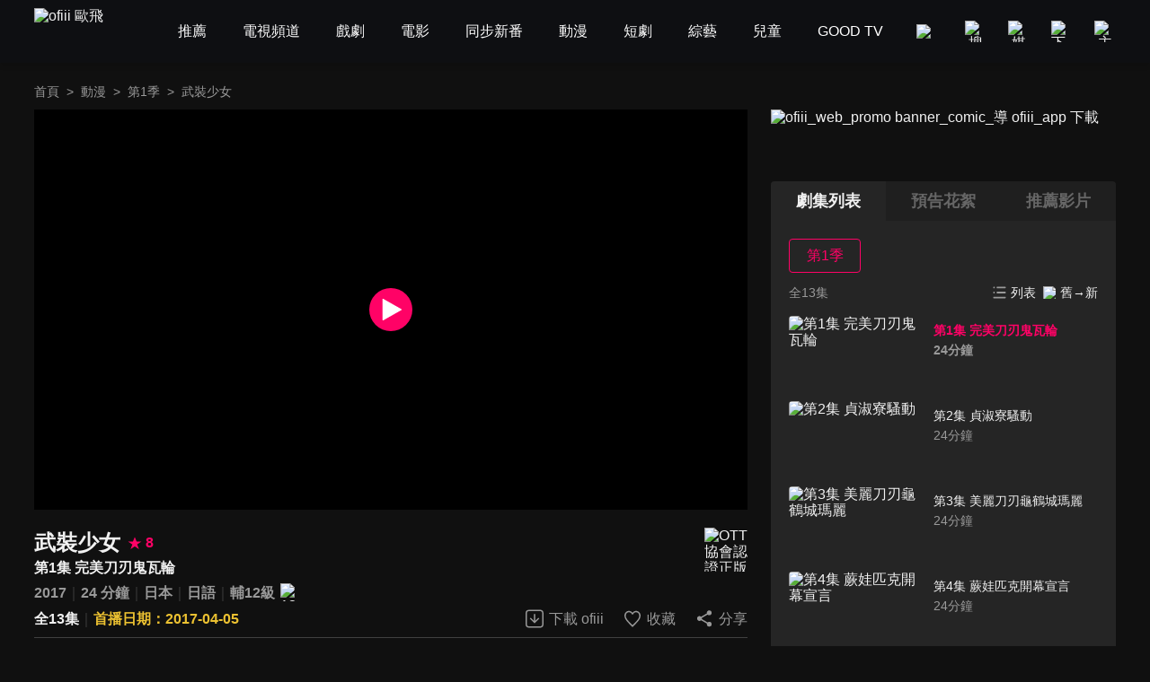

--- FILE ---
content_type: text/html; charset=utf-8
request_url: https://www.ofiii.com/vod/21784/1/E1
body_size: 17194
content:
<!DOCTYPE html><html dir="ltr" lang="zh-Hant-TW"><head><meta charSet="utf-8"/><meta name="author" content="ofiii 歐飛"/><meta name="theme-color" content="#101010"/><meta name="color-scheme" content="dark"/><meta name="viewport" content="width=device-width, initial-scale=1.0"/><meta name="version" content="16.26.10"/><meta name="environment" content="production"/><meta property="og:site_name" content="ofiii 歐飛"/><link rel="manifest" href="/manifest.json"/><link rel="shortcut icon" type="image/x-icon" href="/favicon.ico"/><link rel="icon" type="image/png" href="/image/icon/icon@192.png"/><link rel="apple-touch-icon" type="image/png" href="/image/icon/icon@512.png"/><title>武裝少女-第1集 完美刀刃鬼瓦輪-免費動漫線上看｜ofiii 歐飛</title><meta name="description" content="《武裝少女》免費動漫線上看。畠中祐、高田憂希配音。愛地共生學園雖然是男女同校，但卻由精通劍術的五名女學生組成的天下五劍統治。學園裡的女生可以攜帶武器，男生則必須捨棄尊嚴以維持「共生」的宗旨。轉學生納村不道以為來到了新天地，卻不知天下五劍之一的鬼瓦輪正準備對他執行「矯正」。"/><meta name="keywords" content="LiTV,Li,TV,LI,li,litv線上影視,Litv線上影視,LITV,LiTV,立視線上影視,tv, HD,hd,高畫質,1080,繁體中文,繁中,繁體,高清, 線上看,免費線上看,免費看,0元,零元, 完整版,電視版, 劇情,評價,追劇,分集,名單,結局,預告,花絮, 最新,跟播,更新,上架,同步,直播,全套,武裝少女,線上看,畠中祐,高田憂希,北原沙彌香,西田望見,日高里菜,漫畫,劇情簡介,第1集,1,ep1,#1,EP1,Ep1,第一集,第1季,s1,動畫/卡通,漫畫改編,青春,校園"/><meta property="og:type" content="video.other"/><meta property="og:url" content="https://www.ofiii.com/vod/21784/1/E1"/><meta property="og:title" content="武裝少女-第1集 完美刀刃鬼瓦輪-免費動漫線上看｜ofiii 歐飛"/><meta property="og:description" content="《武裝少女》免費動漫線上看。畠中祐、高田憂希配音。愛地共生學園雖然是男女同校，但卻由精通劍術的五名女學生組成的天下五劍統治。學園裡的女生可以攜帶武器，男生則必須捨棄尊嚴以維持「共生」的宗旨。轉學生納村不道以為來到了新天地，卻不知天下五劍之一的鬼瓦輪正準備對他執行「矯正」。"/><meta property="og:image" content="https://www.ofiii.com/api/image?src=https%3A%2F%2Fp-cdnstatic.svc.litv.tv%2Fpics%2F21784-010001-194338.jpg&amp;resize=%7B%22width%22%3A640%2C%22height%22%3A360%2C%22fit%22%3A%22contain%22%2C%22position%22%3A%22centre%22%2C%22background%22%3A%7B%22r%22%3A0%2C%22g%22%3A0%2C%22b%22%3A0%2C%22alpha%22%3A1%7D%7D&amp;removeAlpha=true"/><meta property="og:image:width" content="640"/><meta property="og:image:height" content="360"/><meta property="og:video:url" content="https://www.ofiii.com/embed/vod?seriesId=21784&amp;seasonId=1&amp;episodeId=E1"/><meta property="og:video:secure_url" content="https://www.ofiii.com/embed/vod?seriesId=21784&amp;seasonId=1&amp;episodeId=E1"/><meta property="og:video:type" content="text/html"/><meta property="og:video:width" content="640"/><meta property="og:video:height" content="360"/><link rel="canonical" href="https://www.ofiii.com/vod/21784/1/E1"/><link rel="preload" href="/api/image?src=https%3A%2F%2Fp-cdnstatic.svc.litv.tv%2Fpics%2F21784-010001-194338.jpg&amp;resize=%7B%22width%22%3A640%2C%22height%22%3A360%2C%22fit%22%3A%22contain%22%2C%22position%22%3A%22centre%22%2C%22background%22%3A%7B%22r%22%3A0%2C%22g%22%3A0%2C%22b%22%3A0%2C%22alpha%22%3A1%7D%7D&amp;removeAlpha=true" as="image" fetchPriority="high" class="jsx-828021708"/><meta name="next-head-count" content="29"/><link rel="preload" href="/font/GothamBlack.ttf" as="font" type="font/ttf" crossorigin="anonymous"/><link rel="preconnect" href="https://p-cdnstatic.svc.litv.tv"/><script id="gtm" data-nscript="beforeInteractive">(function(w,d,s,l,i){w[l]=w[l]||[];w[l].push({'gtm.start':
                    new Date().getTime(),event:'gtm.js'});var f=d.getElementsByTagName(s)[0],
                    j=d.createElement(s),dl=l!='dataLayer'?'&l='+l:'';j.async=true;j.src=
                    'https://www.googletagmanager.com/gtm.js?id='+i+dl;f.parentNode.insertBefore(j,f);
                    })(window,document,'script','dataLayer','GTM-K5NX3CK');</script><link rel="preload" href="/_next/static/css/9880585b06c4d6d5.css" as="style"/><link rel="stylesheet" href="/_next/static/css/9880585b06c4d6d5.css" data-n-g=""/><noscript data-n-css=""></noscript><script defer="" nomodule="" src="/_next/static/chunks/polyfills-c67a75d1b6f99dc8.js"></script><script src="/_next/static/chunks/webpack-c94590e9d967e993.js" defer=""></script><script src="/_next/static/chunks/framework-cfc81117475133e7.js" defer=""></script><script src="/_next/static/chunks/main-6efed6220c0fe946.js" defer=""></script><script src="/_next/static/chunks/pages/_app-f23f800d71d23e6e.js" defer=""></script><script src="/_next/static/chunks/5675-753e994a068d8f48.js" defer=""></script><script src="/_next/static/chunks/6066-799e90766c6d3c6e.js" defer=""></script><script src="/_next/static/chunks/7142-02cb06c5523ed040.js" defer=""></script><script src="/_next/static/chunks/5072-ff0c4e7f46d1b0c5.js" defer=""></script><script src="/_next/static/chunks/3997-ba9e9c577eca678d.js" defer=""></script><script src="/_next/static/chunks/2346-1eda11e7b9ab9dbc.js" defer=""></script><script src="/_next/static/chunks/6344-68c8ac09a8944eaa.js" defer=""></script><script src="/_next/static/chunks/4940-eda85b033f9a522e.js" defer=""></script><script src="/_next/static/chunks/pages/vod/%5BseriesId%5D/%5BseasonId%5D/%5BepisodeId%5D-15422d6a96ce344a.js" defer=""></script><script src="/_next/static/tVNpsphA5s6I8YA4GI7i4/_buildManifest.js" defer=""></script><script src="/_next/static/tVNpsphA5s6I8YA4GI7i4/_ssgManifest.js" defer=""></script><style id="__jsx-3313631626">:root{--footer-background-color:#eeeeee;--popup-background-color:#f7f7f7;--mask-background-color:rgba(0,0,0,0.5);--background-color-primary:#f7f7f7;--background-color-secondary:#eeeeee;--background-color-tertiary:rgba(247,247,247,0.9);--background-color-quaternary:#e1e1e1;--background-color-quinary:#eeeeee;--text-color-primary:#000000;--text-color-secondary:#666666;--text-color-tertiary:#333333;--text-color-quaternary:#999999;--box-shadow-primary:0 5px 10px 3px rgba(15,16,19,0.15);--more-button-background-image-primary:linear-gradient(to right,rgba(247,247,247,0) 0%,rgba(247,247,247,1) 12%,rgba(247,247,247,1) 100%);--more-button-text-color-primary:#199abf;--active-color-primary:#ff0266;--active-color-primary-with-text-color:#ffffff;--dividers-color-primary:rgba(0,0,0,0.2);--border-color-primary:#999999;--category-button-background-color:#e1e1e1;--category-button-text-color:#333333;--category-button-active-background-color:#666666;--category-button-active-text-color:#ffffff;--tag-button-background-color:rgba(153,153,153,0.15);--tag-button-border-color:transparent;--tag-button-text-color:#666666;--tag-button-active-background-color:rgba(241,241,241,0.1);--tag-button-active-border-color:#ff0266;--tag-button-active-text-color:#ff0266;--hightlight-text-color-primary:#ff0266;--hightlight-text-color-secondary:#f29844;--social-icon-background-color:#666666;--social-icon-logo-color:#eeeeee;}[data-theme=dark]{--footer-background-color:#1f1f1f;--popup-background-color:#252525;--mask-background-color:rgba(0,0,0,0.5);--background-color-primary:#101010;--background-color-secondary:#252525;--background-color-tertiary:rgba(51,51,51,0.9);--background-color-quaternary:#1f1f1f;--background-color-quinary:rgba(241,241,241,0.05);--text-color-primary:#f1f1f1;--text-color-secondary:#999999;--text-color-tertiary:#f1f1f1;--text-color-quaternary:#666666;--box-shadow-primary:0 5px 10px 3px rgba(15,16,19,0.6);--more-button-background-image-primary:linear-gradient(to right,rgba(16,16,16,0) 0%,rgba(16,16,16,1) 12%,rgba(16,16,16,1) 100%);--more-button-text-color-primary:#199abf;--active-color-primary:#ff0266;--active-color-primary-with-text-color:#ffffff;--dividers-color-primary:rgba(255,255,255,0.2);--border-color-primary:#666666;--category-button-background-color:rgba(241,241,241,0.2);--category-button-text-color:#f1f1f1;--category-button-active-background-color:rgba(241,241,241,0.4);--category-button-active-text-color:#f1f1f1;--tag-button-background-color:rgba(241,241,241,0.1);--tag-button-border-color:transparent;--tag-button-text-color:#f1f1f1;--tag-button-active-background-color:rgba(241,241,241,0.1);--tag-button-active-border-color:#ff0266;--tag-button-active-text-color:#ff0266;--hightlight-text-color-primary:#ff0266;--hightlight-text-color-secondary:#ecc131;--social-icon-background-color:#f1f1f1;--social-icon-logo-color:#1f1f1f;}</style><style id="__jsx-1800898765">body{font-size:16px;}h1,h2,h3,h4,h5,h6,p{font-size:16px;}a{font-size:16px;}</style><style id="__jsx-4028121353">@font-face{src:url("/font/GothamBlack.ttf");font-family:"GothamBlack";font-display:swap;}*{box-sizing:border-box;}html{font-family:"PingFangTC-Regular",Arial,sans-serif;}body{color:var(--text-color-primary);background-color:var(--background-color-primary);-webkit-text-size-adjust:none;-webkit-font-smoothing:antialiased;-moz-osx-font-smoothing:grayscale;}*:not(body){color:inherit;}h1,h2,h3,h4,h5,h6,p{margin:0;color:var(--text-color-primary);font-weight:normal;font-style:normal;}a{color:var(--text-color-primary);-webkit-text-decoration:none;text-decoration:none;-webkit-tap-highlight-color:rgba(0,0,0,0);}button{background-color:transparent;border:none;outline:none;cursor:pointer;padding:0;color:var(--text-color-primary);-webkit-tap-highlight-color:rgba(0,0,0,0);}ul{margin:0;padding:0;}table{border-spacing:0;border-collapse:collapse;}table,th,td{border:1px solid var(--border-color-primary);}.ssr_only{display:none;}figure{margin:0px;}</style><style id="__jsx-2035932555">.header_container.jsx-2035932555{height:70px;}</style><style id="__jsx-797502541">.breadcrumb_section.jsx-797502541{display:-webkit-box;display:-webkit-flex;display:-ms-flexbox;display:flex;-webkit-align-items:center;-webkit-box-align:center;-ms-flex-align:center;align-items:center;-webkit-box-pack:start;-webkit-justify-content:flex-start;-ms-flex-pack:start;justify-content:flex-start;}.breadcrumb_section.jsx-797502541 .item.jsx-797502541{font-size:14px;line-height:24px;color:var(--text-color-secondary);white-space:nowrap;}.breadcrumb_section.jsx-797502541 .item.jsx-797502541:last-child{overflow:hidden;text-overflow:ellipsis;}.breadcrumb_section.jsx-797502541 .item.link.jsx-797502541:hover{color:var(--active-color-primary);}.breadcrumb_section.jsx-797502541 .arrow.jsx-797502541{font-size:14px;line-height:24px;color:var(--text-color-secondary);margin:0 8px;}</style><style id="__jsx-828021708">.player_section.jsx-828021708{position:relative;background-color:#000000;}.player_section.jsx-828021708:before{content:"";display:block;padding-top:56.25%;}.player_section.jsx-828021708 .thumbnail.jsx-828021708{position:absolute;top:0;left:0;width:100%;height:100%;}.player_section.jsx-828021708 .play_icon.jsx-828021708{position:absolute;top:50%;left:50%;-webkit-transform:translateX(-50%) translateY(-50%);-ms-transform:translateX(-50%) translateY(-50%);transform:translateX(-50%) translateY(-50%);width:48px;height:48px;}</style><style id="__jsx-2060296143">.download_btn.jsx-2060296143{display:-webkit-box;display:-webkit-flex;display:-ms-flexbox;display:flex;-webkit-flex-direction:row;-ms-flex-direction:row;flex-direction:row;-webkit-box-pack:center;-webkit-justify-content:center;-ms-flex-pack:center;justify-content:center;-webkit-align-items:center;-webkit-box-align:center;-ms-flex-align:center;align-items:center;}.download_btn.jsx-2060296143:hover .icon.jsx-2060296143 .icon_path.jsx-2060296143{fill:var(--active-color-primary);}.download_btn.jsx-2060296143:hover .text.jsx-2060296143{color:var(--active-color-primary);}.download_btn.jsx-2060296143 .icon.jsx-2060296143{width:24px;height:25px;}.download_btn.jsx-2060296143 .icon.jsx-2060296143 .icon_path.jsx-2060296143{fill:var(--text-color-secondary);}.download_btn.jsx-2060296143 .text.jsx-2060296143{font-size:16px;color:var(--text-color-secondary);line-height:24px;margin-left:4px;white-space:nowrap;}</style><style id="__jsx-121874785">.favorite_btn.jsx-121874785{display:-webkit-box;display:-webkit-flex;display:-ms-flexbox;display:flex;-webkit-flex-direction:row;-ms-flex-direction:row;flex-direction:row;-webkit-box-pack:center;-webkit-justify-content:center;-ms-flex-pack:center;justify-content:center;-webkit-align-items:center;-webkit-box-align:center;-ms-flex-align:center;align-items:center;}.favorite_btn.jsx-121874785:hover .icon.jsx-121874785 .icon_path.jsx-121874785,.favorite_btn.focus.jsx-121874785 .icon.jsx-121874785 .icon_path.jsx-121874785{fill:var(--active-color-primary);}.favorite_btn.jsx-121874785:hover .text.jsx-121874785,.favorite_btn.focus.jsx-121874785 .text.jsx-121874785{color:var(--active-color-primary);}.favorite_btn.jsx-121874785 .icon.jsx-121874785{width:24px;height:25px;}.favorite_btn.jsx-121874785 .icon.jsx-121874785 .icon_path.jsx-121874785{fill:var(--text-color-secondary);}.favorite_btn.jsx-121874785 .text.jsx-121874785{font-size:16px;color:var(--text-color-secondary);line-height:24px;margin-left:4px;white-space:nowrap;}</style><style id="__jsx-3969123244">.share_btn.jsx-3969123244{display:-webkit-box;display:-webkit-flex;display:-ms-flexbox;display:flex;-webkit-flex-direction:row;-ms-flex-direction:row;flex-direction:row;-webkit-box-pack:center;-webkit-justify-content:center;-ms-flex-pack:center;justify-content:center;-webkit-align-items:center;-webkit-box-align:center;-ms-flex-align:center;align-items:center;}.share_btn.jsx-3969123244:hover .icon.jsx-3969123244 .icon_path.jsx-3969123244{fill:var(--active-color-primary);}.share_btn.jsx-3969123244:hover .text.jsx-3969123244{color:var(--active-color-primary);}.share_btn.jsx-3969123244 .icon.jsx-3969123244{width:24px;height:25px;}.share_btn.jsx-3969123244 .icon.jsx-3969123244 .icon_path.jsx-3969123244{fill:var(--text-color-secondary);}.share_btn.jsx-3969123244 .text.jsx-3969123244{font-size:16px;color:var(--text-color-secondary);line-height:24px;margin-left:4px;white-space:nowrap;}</style><style id="__jsx-3862431936">@charset "UTF-8";.top_section.jsx-3862431936{position:relative;margin-top:20px;}.top_section.jsx-3862431936 .title_score_section.jsx-3862431936{display:-webkit-box;display:-webkit-flex;display:-ms-flexbox;display:flex;-webkit-flex-direction:row;-ms-flex-direction:row;flex-direction:row;-webkit-box-pack:start;-webkit-justify-content:flex-start;-ms-flex-pack:start;justify-content:flex-start;-webkit-align-items:center;-webkit-box-align:center;-ms-flex-align:center;align-items:center;padding-right:64px;}.top_section.jsx-3862431936 .title_score_section.jsx-3862431936:has(+ .tools_section){margin-right:256px;}.top_section.jsx-3862431936 .title_score_section.jsx-3862431936 .title.jsx-3862431936{font-size:24px;font-weight:bold;line-height:33px;color:var(--text-color-primary);overflow:hidden;text-overflow:ellipsis;display:-webkit-box;-webkit-line-clamp:2;-webkit-box-orient:vertical;}.top_section.jsx-3862431936 .title_score_section.jsx-3862431936 .score.jsx-3862431936{display:-webkit-box;display:-webkit-flex;display:-ms-flexbox;display:flex;-webkit-flex-direction:row;-ms-flex-direction:row;flex-direction:row;-webkit-box-pack:start;-webkit-justify-content:flex-start;-ms-flex-pack:start;justify-content:flex-start;-webkit-align-items:center;-webkit-box-align:center;-ms-flex-align:center;align-items:center;margin-left:8px;}.top_section.jsx-3862431936 .title_score_section.jsx-3862431936 .score.jsx-3862431936 .icon.jsx-3862431936{width:16px;height:16px;}.top_section.jsx-3862431936 .title_score_section.jsx-3862431936 .score.jsx-3862431936 .text.jsx-3862431936{-webkit-flex:1;-ms-flex:1;flex:1;color:var(--active-color-primary);font-size:16px;font-weight:bold;line-height:24px;margin-left:4px;}.top_section.jsx-3862431936 .subtitle_section.jsx-3862431936{font-size:16px;font-weight:bold;line-height:24px;color:var(--text-color-primary);overflow:hidden;text-overflow:ellipsis;display:-webkit-box;-webkit-line-clamp:2;-webkit-box-orient:vertical;padding-right:64px;}.top_section.jsx-3862431936 .subtitle_section.jsx-3862431936:has(+ .tools_section){margin-right:256px;}.top_section.jsx-3862431936 .inline_section.jsx-3862431936{margin-top:4px;}.top_section.jsx-3862431936 .inline_section.jsx-3862431936:has(+ .tools_section){margin-right:256px;}.top_section.jsx-3862431936 .inline_section.jsx-3862431936 .item.jsx-3862431936{display:inline;}.top_section.jsx-3862431936 .inline_section.jsx-3862431936 .item.jsx-3862431936:not(:last-child):after{content:"｜";color:var(--dividers-color-primary);}.top_section.jsx-3862431936 .inline_section.jsx-3862431936 .item.jsx-3862431936 .list.jsx-3862431936{font-size:16px;font-weight:bold;line-height:24px;color:var(--text-color-secondary);}.top_section.jsx-3862431936 .inline_section.jsx-3862431936 .item.jsx-3862431936 .list.jsx-3862431936:not(:last-child):after{content:" ";}.top_section.jsx-3862431936 .inline_section.jsx-3862431936 .item.jsx-3862431936 .list.white.jsx-3862431936{color:var(--text-color-primary);}.top_section.jsx-3862431936 .inline_section.jsx-3862431936 .item.jsx-3862431936 .list.yellow.jsx-3862431936{color:var(--hightlight-text-color-secondary);}.top_section.jsx-3862431936 .inline_section.jsx-3862431936 .item.jsx-3862431936 .list.pink.jsx-3862431936{color:var(--hightlight-text-color-primary);}.top_section.jsx-3862431936 .inline_section.jsx-3862431936 .item.jsx-3862431936 .list.link.jsx-3862431936:hover{color:var(--active-color-primary);}.top_section.jsx-3862431936 .inline_section.jsx-3862431936 .item.jsx-3862431936 .icon.jsx-3862431936{display:inline-block;vertical-align:middle;margin-left:2px;}.top_section.jsx-3862431936 .tools_section.jsx-3862431936{position:absolute;right:0;bottom:0;display:-webkit-box;display:-webkit-flex;display:-ms-flexbox;display:flex;-webkit-flex-direction:row;-ms-flex-direction:row;flex-direction:row;-webkit-box-pack:start;-webkit-justify-content:flex-start;-ms-flex-pack:start;justify-content:flex-start;-webkit-align-items:center;-webkit-box-align:center;-ms-flex-align:center;align-items:center;}.top_section.jsx-3862431936 .tools_section.jsx-3862431936 .item.jsx-3862431936{margin-left:20px;}.top_section.jsx-3862431936 .ott_icon.jsx-3862431936{display:block;position:absolute;right:0;top:0;width:48px;height:49px;}</style><style id="__jsx-1531172110">@charset "UTF-8";.bottom_section.jsx-1531172110{border-top:1px solid var(--dividers-color-primary);margin-top:8px;padding-top:8px;}.bottom_section.close.jsx-1531172110{margin-bottom:-32px;}.bottom_section.close.jsx-1531172110 .description.jsx-1531172110{overflow:hidden;text-overflow:ellipsis;display:-webkit-box;-webkit-line-clamp:3;-webkit-box-orient:vertical;}.bottom_section.close.jsx-1531172110 .tags_items.jsx-1531172110,.bottom_section.close.jsx-1531172110 .award.jsx-1531172110,.bottom_section.close.jsx-1531172110 .hashtags.jsx-1531172110{display:none;}.bottom_section.close.jsx-1531172110 .more_btn.jsx-1531172110{-webkit-transform:translateY(-32px);-ms-transform:translateY(-32px);transform:translateY(-32px);background-image:var(--more-button-background-image-primary);padding-left:20px;}.bottom_section.jsx-1531172110 .description.jsx-1531172110{font-size:16px;line-height:24px;color:var(--text-color-tertiary);}.bottom_section.jsx-1531172110 .tags_items.jsx-1531172110 .tags_item.jsx-1531172110{display:-webkit-box;display:-webkit-flex;display:-ms-flexbox;display:flex;-webkit-flex-direction:row;-ms-flex-direction:row;flex-direction:row;-webkit-box-pack:start;-webkit-justify-content:flex-start;-ms-flex-pack:start;justify-content:flex-start;-webkit-align-items:flex-start;-webkit-box-align:flex-start;-ms-flex-align:flex-start;align-items:flex-start;}.bottom_section.jsx-1531172110 .tags_items.jsx-1531172110 .tags_item.jsx-1531172110 .item_title.jsx-1531172110{width:-webkit-fit-content;width:-moz-fit-content;width:fit-content;font-size:16px;line-height:32px;color:var(--text-color-tertiary);margin-top:10px;}.bottom_section.jsx-1531172110 .tags_items.jsx-1531172110 .tags_item.jsx-1531172110 .item_title.jsx-1531172110:after{content:"：";}.bottom_section.jsx-1531172110 .tags_items.jsx-1531172110 .tags_item.jsx-1531172110 .item_content.jsx-1531172110{-webkit-flex:1;-ms-flex:1;flex:1;display:-webkit-box;display:-webkit-flex;display:-ms-flexbox;display:flex;-webkit-flex-direction:row;-ms-flex-direction:row;flex-direction:row;-webkit-flex-wrap:wrap;-ms-flex-wrap:wrap;flex-wrap:wrap;-webkit-box-pack:start;-webkit-justify-content:flex-start;-ms-flex-pack:start;justify-content:flex-start;-webkit-align-items:flex-start;-webkit-box-align:flex-start;-ms-flex-align:flex-start;align-items:flex-start;}.bottom_section.jsx-1531172110 .tags_items.jsx-1531172110 .tags_item.jsx-1531172110 .item_content.jsx-1531172110 .item.jsx-1531172110{display:block;font-size:14px;line-height:30px;background-color:var(--tag-button-background-color);color:var(--tag-button-text-color);border:1px solid var(--tag-button-border-color);border-radius:4px;padding:0 6px;margin-top:10px;margin-right:8px;}.bottom_section.jsx-1531172110 .tags_items.jsx-1531172110 .tags_item.jsx-1531172110 .item_content.jsx-1531172110 .item.jsx-1531172110:hover{background-color:var(--tag-button-active-background-color);color:var(--tag-button-active-text-color);border:1px solid var(--tag-button-active-border-color);}.bottom_section.jsx-1531172110 .description.jsx-1531172110+.tags_items.jsx-1531172110{margin-top:30px;}.bottom_section.jsx-1531172110 .award.jsx-1531172110{display:-webkit-box;display:-webkit-flex;display:-ms-flexbox;display:flex;-webkit-flex-direction:row;-ms-flex-direction:row;flex-direction:row;-webkit-box-pack:start;-webkit-justify-content:flex-start;-ms-flex-pack:start;justify-content:flex-start;-webkit-align-items:flex-start;-webkit-box-align:flex-start;-ms-flex-align:flex-start;align-items:flex-start;margin-top:24px;}.bottom_section.jsx-1531172110 .award.jsx-1531172110 .title.jsx-1531172110{width:-webkit-fit-content;width:-moz-fit-content;width:fit-content;font-size:16px;line-height:24px;color:var(--text-color-tertiary);}.bottom_section.jsx-1531172110 .award.jsx-1531172110 .title.jsx-1531172110:after{content:"：";}.bottom_section.jsx-1531172110 .award.jsx-1531172110 .content.jsx-1531172110{-webkit-flex:1;-ms-flex:1;flex:1;font-size:16px;line-height:24px;color:var(--text-color-tertiary);}.bottom_section.jsx-1531172110 .hashtags.jsx-1531172110{display:-webkit-box;display:-webkit-flex;display:-ms-flexbox;display:flex;-webkit-flex-direction:row;-ms-flex-direction:row;flex-direction:row;-webkit-flex-wrap:wrap;-ms-flex-wrap:wrap;flex-wrap:wrap;-webkit-box-pack:start;-webkit-justify-content:flex-start;-ms-flex-pack:start;justify-content:flex-start;-webkit-align-items:flex-start;-webkit-box-align:flex-start;-ms-flex-align:flex-start;align-items:flex-start;margin-top:20px;}.bottom_section.jsx-1531172110 .hashtags.jsx-1531172110 .item.jsx-1531172110{font-size:16px;line-height:24px;color:var(--more-button-text-color-primary);margin-right:8px;}.bottom_section.jsx-1531172110 .more_btn.jsx-1531172110{display:-webkit-box;display:-webkit-flex;display:-ms-flexbox;display:flex;-webkit-flex-direction:row;-ms-flex-direction:row;flex-direction:row;-webkit-box-pack:center;-webkit-justify-content:center;-ms-flex-pack:center;justify-content:center;-webkit-align-items:center;-webkit-box-align:center;-ms-flex-align:center;align-items:center;margin-top:10px;margin-left:auto;}.bottom_section.jsx-1531172110 .more_btn.open.jsx-1531172110 .icon.jsx-1531172110{-webkit-transform:rotate(180deg);-ms-transform:rotate(180deg);transform:rotate(180deg);}.bottom_section.jsx-1531172110 .more_btn.jsx-1531172110 .text.jsx-1531172110{font-size:16px;line-height:22px;color:var(--more-button-text-color-primary);}.bottom_section.jsx-1531172110 .more_btn.jsx-1531172110 .icon.jsx-1531172110{width:20px;height:20px;margin-left:4px;}</style><style id="__jsx-3097873577">.title_more_section.jsx-3097873577{display:-webkit-box;display:-webkit-flex;display:-ms-flexbox;display:flex;-webkit-flex-direction:row;-ms-flex-direction:row;flex-direction:row;-webkit-box-pack:justify;-webkit-justify-content:space-between;-ms-flex-pack:justify;justify-content:space-between;-webkit-align-items:flex-end;-webkit-box-align:flex-end;-ms-flex-align:flex-end;align-items:flex-end;}.title_more_section.jsx-3097873577 .title.jsx-3097873577{font-size:24px;font-weight:bold;line-height:33px;color:var(--text-color-primary);}.title_more_section.jsx-3097873577 .more_btn.jsx-3097873577{display:-webkit-box;display:-webkit-flex;display:-ms-flexbox;display:flex;-webkit-flex-direction:row;-ms-flex-direction:row;flex-direction:row;-webkit-box-pack:center;-webkit-justify-content:center;-ms-flex-pack:center;justify-content:center;-webkit-align-items:center;-webkit-box-align:center;-ms-flex-align:center;align-items:center;}.title_more_section.jsx-3097873577 .more_btn.open.jsx-3097873577 .icon.jsx-3097873577{-webkit-transform:rotate(180deg);-ms-transform:rotate(180deg);transform:rotate(180deg);}.title_more_section.jsx-3097873577 .more_btn.jsx-3097873577 .text.jsx-3097873577{font-size:16px;line-height:22px;color:var(--more-button-text-color-primary);}.title_more_section.jsx-3097873577 .more_btn.jsx-3097873577 .icon.jsx-3097873577{width:20px;height:20px;margin-left:4px;}.season_btn_section.jsx-3097873577{display:-webkit-box;display:-webkit-flex;display:-ms-flexbox;display:flex;-webkit-flex-direction:row;-ms-flex-direction:row;flex-direction:row;-webkit-flex-wrap:wrap;-ms-flex-wrap:wrap;flex-wrap:wrap;-webkit-box-pack:start;-webkit-justify-content:flex-start;-ms-flex-pack:start;justify-content:flex-start;-webkit-align-items:flex-start;-webkit-box-align:flex-start;-ms-flex-align:flex-start;align-items:flex-start;margin-top:10px;margin-left:-0.5%;margin-right:-0.5%;}.season_btn_section.jsx-3097873577:after{content:"";-webkit-flex:auto;-ms-flex:auto;flex:auto;}.season_btn_section.jsx-3097873577 .season_btn.jsx-3097873577{width:9%;font-size:16px;line-height:24px;color:var(--text-color-secondary);border:1px solid var(--dividers-color-primary);border-radius:4px;padding:6px 8px;margin-top:10px;margin-left:0.5%;margin-right:0.5%;overflow:hidden;text-overflow:ellipsis;white-space:nowrap;}.season_btn_section.jsx-3097873577 .season_btn.focus.jsx-3097873577{color:var(--active-color-primary);border:1px solid var(--active-color-primary);}.season_btn_section.jsx-3097873577 .season_btn.jsx-3097873577:hover{color:var(--active-color-primary-with-text-color);background-color:var(--active-color-primary);border:1px solid var(--active-color-primary);}.content_section.jsx-3097873577{display:-webkit-box;display:-webkit-flex;display:-ms-flexbox;display:flex;-webkit-flex-wrap:wrap;-ms-flex-wrap:wrap;flex-wrap:wrap;-webkit-flex-direction:row;-ms-flex-direction:row;flex-direction:row;-webkit-box-pack:justify;-webkit-justify-content:space-between;-ms-flex-pack:justify;justify-content:space-between;-webkit-align-items:stretch;-webkit-box-align:stretch;-ms-flex-align:stretch;align-items:stretch;margin-left:-1%;margin-right:-1%;}.content_section.jsx-3097873577:after{content:"";-webkit-flex:auto;-ms-flex:auto;flex:auto;}.content_section.jsx-3097873577 .content_item.jsx-3097873577{display:block;width:31.33%;margin-top:20px;margin-left:1%;margin-right:1%;}.content_section.jsx-3097873577 .content_item.jsx-3097873577:hover .figure_section.jsx-3097873577 .poster_section.jsx-3097873577 .mask.jsx-3097873577{display:block;}.content_section.jsx-3097873577 .content_item.focus.jsx-3097873577 .figure_section.jsx-3097873577 .title.jsx-3097873577{color:var(--active-color-primary);}.content_section.jsx-3097873577 .content_item.jsx-3097873577 .figure_section.jsx-3097873577 .poster_section.jsx-3097873577{position:relative;border-radius:4px;overflow:hidden;}.content_section.jsx-3097873577 .content_item.jsx-3097873577 .figure_section.jsx-3097873577 .poster_section.jsx-3097873577:before{content:"";display:block;padding-top:56.25%;}.content_section.jsx-3097873577 .content_item.jsx-3097873577 .figure_section.jsx-3097873577 .poster_section.jsx-3097873577 .mask.jsx-3097873577{position:absolute;top:0;left:0;width:100%;height:100%;background-color:var(--mask-background-color);border-radius:4px;display:none;}.content_section.jsx-3097873577 .content_item.jsx-3097873577 .figure_section.jsx-3097873577 .poster_section.jsx-3097873577 .mask.jsx-3097873577 .play_icon.jsx-3097873577{position:absolute;top:50%;left:50%;-webkit-transform:translateX(-50%) translateY(-50%);-ms-transform:translateX(-50%) translateY(-50%);transform:translateX(-50%) translateY(-50%);width:48px;height:48px;}.content_section.jsx-3097873577 .content_item.jsx-3097873577 .figure_section.jsx-3097873577 .title.jsx-3097873577{font-size:16px;font-weight:bold;line-height:24px;color:var(--text-color-primary);margin-top:4px;}</style><style id="__jsx-3456058767">.trailer_section.jsx-3456058767{margin-top:40px;}</style><style id="__jsx-449531850">.recommend_section.jsx-449531850{margin-top:40px;}.recommend_section.jsx-449531850 .title_more_section.jsx-449531850{display:-webkit-box;display:-webkit-flex;display:-ms-flexbox;display:flex;-webkit-flex-direction:row;-ms-flex-direction:row;flex-direction:row;-webkit-box-pack:justify;-webkit-justify-content:space-between;-ms-flex-pack:justify;justify-content:space-between;-webkit-align-items:flex-end;-webkit-box-align:flex-end;-ms-flex-align:flex-end;align-items:flex-end;}.recommend_section.jsx-449531850 .title_more_section.jsx-449531850 .title.jsx-449531850{font-size:24px;font-weight:bold;line-height:33px;color:var(--text-color-primary);}.recommend_section.jsx-449531850 .title_more_section.jsx-449531850 .more_btn.jsx-449531850{display:-webkit-box;display:-webkit-flex;display:-ms-flexbox;display:flex;-webkit-flex-direction:row;-ms-flex-direction:row;flex-direction:row;-webkit-box-pack:center;-webkit-justify-content:center;-ms-flex-pack:center;justify-content:center;-webkit-align-items:center;-webkit-box-align:center;-ms-flex-align:center;align-items:center;}.recommend_section.jsx-449531850 .title_more_section.jsx-449531850 .more_btn.open.jsx-449531850 .icon.jsx-449531850{-webkit-transform:rotate(180deg);-ms-transform:rotate(180deg);transform:rotate(180deg);}.recommend_section.jsx-449531850 .title_more_section.jsx-449531850 .more_btn.jsx-449531850 .text.jsx-449531850{font-size:16px;line-height:22px;color:var(--more-button-text-color-primary);}.recommend_section.jsx-449531850 .title_more_section.jsx-449531850 .more_btn.jsx-449531850 .icon.jsx-449531850{width:20px;height:20px;margin-left:4px;}</style><style id="__jsx-126687236">.banner_promote_section.jsx-126687236{position:relative;width:100%;margin-bottom:20px;}.banner_promote_section.jsx-126687236:before{content:"";display:block;padding-top:15.62%;}.banner_promote_section.jsx-126687236 .link.jsx-126687236{position:absolute;top:0;left:0;width:100%;height:100%;display:block;}</style><style id="__jsx-2625199151">.video_image_btn.jsx-2625199151{display:-webkit-box;display:-webkit-flex;display:-ms-flexbox;display:flex;-webkit-flex-direction:row;-ms-flex-direction:row;flex-direction:row;-webkit-box-pack:justify;-webkit-justify-content:space-between;-ms-flex-pack:justify;justify-content:space-between;-webkit-align-items:stretch;-webkit-box-align:stretch;-ms-flex-align:stretch;align-items:stretch;padding:4px 0;border-radius:4px;cursor:pointer;}.video_image_btn.jsx-2625199151:hover{background-color:var(--background-color-tertiary);}.video_image_btn.focus.jsx-2625199151 .text_section.jsx-2625199151{font-weight:bold;color:var(--active-color-primary);}.video_image_btn.jsx-2625199151 .poster_section.jsx-2625199151{width:45%;position:relative;border-radius:4px;overflow:hidden;}.video_image_btn.jsx-2625199151 .poster_section.jsx-2625199151:before{content:"";display:block;padding-top:56.25%;}.video_image_btn.jsx-2625199151 .text_section.jsx-2625199151{position:relative;-webkit-flex:1;-ms-flex:1;flex:1;font-size:14px;line-height:24px;color:var(--text-color-primary);margin-left:2%;margin-top:4px;margin-bottom:4px;}.video_image_btn.jsx-2625199151 .text_section.jsx-2625199151 .text.jsx-2625199151{overflow:hidden;text-overflow:ellipsis;display:-webkit-box;-webkit-line-clamp:2;-webkit-box-orient:vertical;}.video_image_btn.jsx-2625199151 .text_section.jsx-2625199151 .duration.jsx-2625199151{line-height:20px;color:var(--text-color-secondary);}.video_image_btn.jsx-2625199151 .text_section.jsx-2625199151 .upload_date.jsx-2625199151{position:absolute;left:0;bottom:0;font-size:12px;line-height:16px;color:var(--text-color-primary);}.not_uploaded.jsx-2625199151 .text_section.jsx-2625199151 .text.jsx-2625199151{-webkit-line-clamp:1;}</style><style id="__jsx-3247187884">@charset "UTF-8";.group_section.jsx-3247187884{position:relative;display:-webkit-box;display:-webkit-flex;display:-ms-flexbox;display:flex;-webkit-flex-direction:column;-ms-flex-direction:column;flex-direction:column;min-height:0;}.group_section.jsx-3247187884 .group_title_btns_section.jsx-3247187884{position:absolute;top:0;left:0;width:100%;display:-webkit-box;display:-webkit-flex;display:-ms-flexbox;display:flex;-webkit-flex-direction:row;-ms-flex-direction:row;flex-direction:row;-webkit-box-pack:justify;-webkit-justify-content:space-between;-ms-flex-pack:justify;justify-content:space-between;-webkit-align-items:flex-start;-webkit-box-align:flex-start;-ms-flex-align:flex-start;align-items:flex-start;background-color:var(--background-color-tertiary);border-radius:4px;padding:4px;z-index:1;}.group_section.jsx-3247187884 .group_title_btns_section.jsx-3247187884 .group_title_btns.jsx-3247187884{-webkit-flex:1;-ms-flex:1;flex:1;min-width:0;display:-webkit-box;display:-webkit-flex;display:-ms-flexbox;display:flex;-webkit-flex-direction:row;-ms-flex-direction:row;flex-direction:row;-webkit-flex-wrap:wrap;-ms-flex-wrap:wrap;flex-wrap:wrap;-webkit-box-pack:start;-webkit-justify-content:flex-start;-ms-flex-pack:start;justify-content:flex-start;-webkit-align-items:flex-start;-webkit-box-align:flex-start;-ms-flex-align:flex-start;align-items:flex-start;margin-left:-1%;margin-right:-1%;}.group_section.jsx-3247187884 .group_title_btns_section.jsx-3247187884 .group_title_btns.jsx-3247187884:after{content:"";-webkit-flex:auto;-ms-flex:auto;flex:auto;}.group_section.jsx-3247187884 .group_title_btns_section.jsx-3247187884 .group_title_btns.jsx-3247187884 .group_title_btn.jsx-3247187884{width:31.33%;font-size:16px;line-height:24px;color:var(--text-color-secondary);border-bottom:2px solid transparent;margin-left:1%;margin-right:1%;overflow:hidden;text-overflow:ellipsis;white-space:nowrap;}.group_section.jsx-3247187884 .group_title_btns_section.jsx-3247187884 .group_title_btns.jsx-3247187884 .group_title_btn.jsx-3247187884:nth-child(n+4){margin-top:12px;}.group_section.jsx-3247187884 .group_title_btns_section.jsx-3247187884 .group_title_btns.jsx-3247187884 .group_title_btn.jsx-3247187884:hover{border-bottom:2px solid var(--active-color-primary);}.group_section.jsx-3247187884 .group_title_btns_section.jsx-3247187884 .group_title_btns.jsx-3247187884 .group_title_btn.focus.jsx-3247187884{color:var(--active-color-primary);font-weight:bold;}.group_section.jsx-3247187884 .group_title_btns_section.jsx-3247187884 .more_btn.jsx-3247187884{width:24px;height:24px;margin-left:2%;}.group_section.jsx-3247187884 .group_title_btns_section.jsx-3247187884 .more_btn.open.jsx-3247187884{-webkit-transform:rotate(180deg);-ms-transform:rotate(180deg);transform:rotate(180deg);}.group_section.jsx-3247187884 .group_title_btns_section.jsx-3247187884 .more_btn.jsx-3247187884 .icon.jsx-3247187884{width:100%;}.group_section.jsx-3247187884 .group_title_btns_section.jsx-3247187884+.control_section.jsx-3247187884{padding-top:50px;}.group_section.jsx-3247187884 .control_section.jsx-3247187884{line-height:24px;margin-bottom:10px;}.group_section.jsx-3247187884 .control_section.jsx-3247187884 .update_title.jsx-3247187884{float:left;font-size:14px;color:var(--text-color-secondary);}.group_section.jsx-3247187884 .control_section.jsx-3247187884 .viewControls.jsx-3247187884{display:-webkit-box;display:-webkit-flex;display:-ms-flexbox;display:flex;-webkit-box-pack:end;-webkit-justify-content:flex-end;-ms-flex-pack:end;justify-content:flex-end;float:right;}.group_section.jsx-3247187884 .control_section.jsx-3247187884 .viewControls.jsx-3247187884 .list_mode.jsx-3247187884{display:-webkit-box;display:-webkit-flex;display:-ms-flexbox;display:flex;-webkit-align-items:center;-webkit-box-align:center;-ms-flex-align:center;align-items:center;margin-right:8px;}.group_section.jsx-3247187884 .control_section.jsx-3247187884 .viewControls.jsx-3247187884 .list_mode.jsx-3247187884:hover{color:var(--active-color-primary);}.group_section.jsx-3247187884 .control_section.jsx-3247187884 .viewControls.jsx-3247187884 .list_mode.jsx-3247187884:hover .icon.jsx-3247187884 .icon_path.jsx-3247187884{fill:var(--active-color-primary);}.group_section.jsx-3247187884 .control_section.jsx-3247187884 .viewControls.jsx-3247187884 .list_mode.jsx-3247187884 .icon.jsx-3247187884 .icon_path.jsx-3247187884{fill:var(--text-color-secondary);}.group_section.jsx-3247187884 .control_section.jsx-3247187884 .viewControls.jsx-3247187884 .list_mode.jsx-3247187884 .text.jsx-3247187884{font-size:14px;margin-left:5px;line-height:24px;}.group_section.jsx-3247187884 .control_section.jsx-3247187884 .viewControls.jsx-3247187884 .sort.jsx-3247187884{display:-webkit-box;display:-webkit-flex;display:-ms-flexbox;display:flex;-webkit-align-items:center;-webkit-box-align:center;-ms-flex-align:center;align-items:center;}.group_section.jsx-3247187884 .control_section.jsx-3247187884 .viewControls.jsx-3247187884 .sort.jsx-3247187884:hover{color:var(--active-color-primary);}.group_section.jsx-3247187884 .control_section.jsx-3247187884 .viewControls.jsx-3247187884 .sort.jsx-3247187884 .icon.jsx-3247187884{display:-webkit-box;display:-webkit-flex;display:-ms-flexbox;display:flex;-webkit-align-items:center;-webkit-box-align:center;-ms-flex-align:center;align-items:center;}.group_section.jsx-3247187884 .control_section.jsx-3247187884 .viewControls.jsx-3247187884 .sort.jsx-3247187884 .text.jsx-3247187884{font-size:14px;margin-left:5px;line-height:24px;}.group_section.jsx-3247187884 .episode_btns_section.jsx-3247187884{overflow-y:auto;overflow-x:hidden;padding-bottom:20px;}.group_section.jsx-3247187884 .episode_btns_section.jsx-3247187884::-webkit-scrollbar{width:4px;}.group_section.jsx-3247187884 .episode_btns_section.jsx-3247187884::-webkit-scrollbar-thumb{background-color:var(--active-color-primary);border-radius:4px;}</style><style id="__jsx-3101620396">@charset "UTF-8";.season_section.jsx-3101620396{display:-webkit-box;display:-webkit-flex;display:-ms-flexbox;display:flex;-webkit-flex-direction:column;-ms-flex-direction:column;flex-direction:column;min-height:0;}.season_section.jsx-3101620396 .season_select_section.jsx-3101620396{position:relative;margin-bottom:10px;}.season_section.jsx-3101620396 .season_select_section.open.jsx-3101620396 .season_select_active_btn.jsx-3101620396{border-bottom-left-radius:0;border-bottom-right-radius:0;}.season_section.jsx-3101620396 .season_select_section.open.jsx-3101620396 .season_select_active_btn.jsx-3101620396 .icon.jsx-3101620396{-webkit-transform:rotate(180deg);-ms-transform:rotate(180deg);transform:rotate(180deg);}.season_section.jsx-3101620396 .season_select_section.open.jsx-3101620396 .season_select_option.jsx-3101620396{border-top-left-radius:0;border-top-right-radius:0;}.season_section.jsx-3101620396 .season_select_section.jsx-3101620396 .season_select_active_btn.jsx-3101620396{display:-webkit-box;display:-webkit-flex;display:-ms-flexbox;display:flex;-webkit-flex-direction:row;-ms-flex-direction:row;flex-direction:row;-webkit-box-pack:justify;-webkit-justify-content:space-between;-ms-flex-pack:justify;justify-content:space-between;-webkit-align-items:center;-webkit-box-align:center;-ms-flex-align:center;align-items:center;width:100%;background-color:var(--background-color-tertiary);border-radius:4px;padding:0 10px;}.season_section.jsx-3101620396 .season_select_section.jsx-3101620396 .season_select_active_btn.jsx-3101620396 .title.jsx-3101620396{-webkit-flex:1;-ms-flex:1;flex:1;font-size:14px;color:var(--text-color-secondary);line-height:24px;padding:6px;text-align:left;overflow:hidden;text-overflow:ellipsis;white-space:nowrap;}.season_section.jsx-3101620396 .season_select_section.jsx-3101620396 .season_select_active_btn.jsx-3101620396 .icon.jsx-3101620396{width:24px;height:24px;}.season_section.jsx-3101620396 .season_select_section.jsx-3101620396 .season_select_option.jsx-3101620396{position:absolute;top:36px;left:0;width:100%;z-index:2;background-color:var(--background-color-tertiary);border-radius:4px;padding:0 10px;max-height:250px;overflow-y:auto;}.season_section.jsx-3101620396 .season_select_section.jsx-3101620396 .season_select_option.jsx-3101620396 .season_select_option_btn.jsx-3101620396{width:100%;text-align:left;font-size:14px;color:var(--text-color-secondary);line-height:24px;padding:6px;overflow:hidden;text-overflow:ellipsis;white-space:nowrap;}.season_section.jsx-3101620396 .season_select_section.jsx-3101620396 .season_select_option.jsx-3101620396 .season_select_option_btn.jsx-3101620396:hover{color:var(--active-color-primary);}.season_section.jsx-3101620396 .season_select_section.jsx-3101620396 .season_select_option.jsx-3101620396 .season_select_option_btn.focus.jsx-3101620396{color:var(--active-color-primary);font-weight:bold;}.season_section.jsx-3101620396 .season_btns_section.jsx-3101620396{display:-webkit-box;display:-webkit-flex;display:-ms-flexbox;display:flex;-webkit-flex-direction:row;-ms-flex-direction:row;flex-direction:row;-webkit-box-pack:justify;-webkit-justify-content:space-between;-ms-flex-pack:justify;justify-content:space-between;-webkit-align-items:flex-start;-webkit-box-align:flex-start;-ms-flex-align:flex-start;align-items:flex-start;margin-bottom:10px;}.season_section.jsx-3101620396 .season_btns_section.jsx-3101620396 .season_btns.jsx-3101620396{-webkit-flex:1;-ms-flex:1;flex:1;display:-webkit-box;display:-webkit-flex;display:-ms-flexbox;display:flex;-webkit-flex-direction:row;-ms-flex-direction:row;flex-direction:row;-webkit-flex-wrap:wrap;-ms-flex-wrap:wrap;flex-wrap:wrap;-webkit-box-pack:start;-webkit-justify-content:flex-start;-ms-flex-pack:start;justify-content:flex-start;-webkit-align-items:flex-start;-webkit-box-align:flex-start;-ms-flex-align:flex-start;align-items:flex-start;margin:-4px -1%;}.season_section.jsx-3101620396 .season_btns_section.jsx-3101620396 .season_btns.jsx-3101620396:after{content:"";-webkit-flex:auto;-ms-flex:auto;flex:auto;}.season_section.jsx-3101620396 .season_btns_section.jsx-3101620396 .season_btns.jsx-3101620396 .season_btn.jsx-3101620396{width:23%;font-size:16px;line-height:24px;color:var(--text-color-secondary);padding:6px 8px;margin:4px 1%;border:1px solid var(--dividers-color-primary);border-radius:4px;overflow:hidden;text-overflow:ellipsis;white-space:nowrap;}.season_section.jsx-3101620396 .season_btns_section.jsx-3101620396 .season_btns.jsx-3101620396 .season_btn.focus.jsx-3101620396{color:var(--active-color-primary);border:1px solid var(--active-color-primary);}.season_section.jsx-3101620396 .season_btns_section.jsx-3101620396 .season_btns.jsx-3101620396 .season_btn.jsx-3101620396:hover{color:var(--active-color-primary-with-text-color);background-color:var(--active-color-primary);border:1px solid var(--active-color-primary);}.season_section.jsx-3101620396 .season_btns_section.jsx-3101620396 .more_btn.jsx-3101620396{width:38px;height:38px;padding:6px;border:1px solid var(--dividers-color-primary);border-radius:4px;margin-left:2%;}.season_section.jsx-3101620396 .season_btns_section.jsx-3101620396 .more_btn.open.jsx-3101620396{-webkit-transform:rotate(180deg);-ms-transform:rotate(180deg);transform:rotate(180deg);}.season_section.jsx-3101620396 .season_btns_section.jsx-3101620396 .more_btn.jsx-3101620396 .icon.jsx-3101620396{width:100%;}</style><style id="__jsx-4173113804">@charset "UTF-8";.episode_section.jsx-4173113804{display:-webkit-box;display:-webkit-flex;display:-ms-flexbox;display:flex;-webkit-flex-direction:column;-ms-flex-direction:column;flex-direction:column;min-height:0;padding:20px 20px 0 20px;}</style><style id="__jsx-623753578">.tab_section.jsx-623753578{margin-bottom:40px;}.tab_section.jsx-623753578 .tab_btns_section.jsx-623753578 .tab_btn.jsx-623753578{background-color:var(--background-color-quaternary);font-size:18px;font-weight:bold;line-height:44px;text-align:center;color:var(--text-color-quaternary);width:33.33%;padding:0 10px;overflow:hidden;text-overflow:ellipsis;white-space:nowrap;}.tab_section.jsx-623753578 .tab_btns_section.jsx-623753578 .tab_btn.jsx-623753578:first-child{border-top-left-radius:4px;}.tab_section.jsx-623753578 .tab_btns_section.jsx-623753578 .tab_btn.jsx-623753578:last-child{border-top-right-radius:4px;}.tab_section.jsx-623753578 .tab_btns_section.jsx-623753578 .tab_btn.focus.jsx-623753578{background-color:var(--background-color-secondary);color:var(--text-color-primary);}.tab_section.jsx-623753578 .tab_content_section.jsx-623753578{background-color:var(--background-color-secondary);border-bottom-left-radius:4px;border-bottom-right-radius:4px;max-height:600px;display:-webkit-box;display:-webkit-flex;display:-ms-flexbox;display:flex;-webkit-flex-direction:column;-ms-flex-direction:column;flex-direction:column;}</style><style id="__jsx-1312879502">.content_item.jsx-1312879502{display:-webkit-box;display:-webkit-flex;display:-ms-flexbox;display:flex;-webkit-flex-direction:row;-ms-flex-direction:row;flex-direction:row;-webkit-box-pack:start;-webkit-justify-content:flex-start;-ms-flex-pack:start;justify-content:flex-start;-webkit-align-items:center;-webkit-box-align:center;-ms-flex-align:center;align-items:center;padding:8px 0;}.content_item.jsx-1312879502 .poster_section.jsx-1312879502{width:26%;position:relative;border-radius:4px;overflow:hidden;}.content_item.jsx-1312879502 .poster_section.jsx-1312879502:before{content:"";display:block;padding-top:141.33%;}.content_item.jsx-1312879502 .poster_section.jsx-1312879502 .rank.jsx-1312879502{position:absolute;top:0;left:0;width:100%;height:100%;background-image:linear-gradient(to bottom,rgba(0,0,0,0) 71%,rgba(0,0,0,0.5));}.content_item.jsx-1312879502 .poster_section.jsx-1312879502 .rank.jsx-1312879502 .text.jsx-1312879502{position:absolute;right:6px;bottom:0;color:#ffffff;font-size:32px;font-family:"GothamBlack",sans-serif;}.content_item.jsx-1312879502 .text_section.jsx-1312879502{-webkit-flex:1;-ms-flex:1;flex:1;margin-left:2%;}.content_item.jsx-1312879502 .text_section.jsx-1312879502 .title_score_section.jsx-1312879502{display:-webkit-box;display:-webkit-flex;display:-ms-flexbox;display:flex;-webkit-flex-direction:row;-ms-flex-direction:row;flex-direction:row;-webkit-box-pack:start;-webkit-justify-content:flex-start;-ms-flex-pack:start;justify-content:flex-start;-webkit-align-items:center;-webkit-box-align:center;-ms-flex-align:center;align-items:center;}.content_item.jsx-1312879502 .text_section.jsx-1312879502 .title_score_section.jsx-1312879502 .title.jsx-1312879502{font-size:16px;font-weight:bold;line-height:24px;color:var(--text-color-primary);overflow:hidden;text-overflow:ellipsis;display:-webkit-box;-webkit-line-clamp:2;-webkit-box-orient:vertical;}@media screen and (max-width:1024px){.content_item.jsx-1312879502 .text_section.jsx-1312879502 .title_score_section.jsx-1312879502 .title.jsx-1312879502{-webkit-line-clamp:1;}}.content_item.jsx-1312879502 .text_section.jsx-1312879502 .title_score_section.jsx-1312879502 .title.jsx-1312879502:hover{color:var(--active-color-primary);}.content_item.jsx-1312879502 .text_section.jsx-1312879502 .title_score_section.jsx-1312879502 .score.jsx-1312879502{display:-webkit-box;display:-webkit-flex;display:-ms-flexbox;display:flex;-webkit-flex-direction:row;-ms-flex-direction:row;flex-direction:row;-webkit-box-pack:start;-webkit-justify-content:flex-start;-ms-flex-pack:start;justify-content:flex-start;-webkit-align-items:center;-webkit-box-align:center;-ms-flex-align:center;align-items:center;margin-left:8px;}.content_item.jsx-1312879502 .text_section.jsx-1312879502 .title_score_section.jsx-1312879502 .score.jsx-1312879502 .icon.jsx-1312879502{width:16px;height:16px;}.content_item.jsx-1312879502 .text_section.jsx-1312879502 .title_score_section.jsx-1312879502 .score.jsx-1312879502 .text.jsx-1312879502{-webkit-flex:1;-ms-flex:1;flex:1;color:var(--active-color-primary);font-size:14px;font-weight:bold;line-height:24px;margin-left:4px;}.content_item.jsx-1312879502 .text_section.jsx-1312879502 .description.jsx-1312879502{font-size:14px;line-height:24px;color:var(--text-color-secondary);margin-top:4px;}.content_item.jsx-1312879502 .text_section.jsx-1312879502 .genre_items.jsx-1312879502{display:-webkit-box;display:-webkit-flex;display:-ms-flexbox;display:flex;-webkit-flex-direction:row;-ms-flex-direction:row;flex-direction:row;-webkit-flex-wrap:wrap;-ms-flex-wrap:wrap;flex-wrap:wrap;-webkit-box-pack:start;-webkit-justify-content:flex-start;-ms-flex-pack:start;justify-content:flex-start;-webkit-align-items:flex-start;-webkit-box-align:flex-start;-ms-flex-align:flex-start;align-items:flex-start;}.content_item.jsx-1312879502 .text_section.jsx-1312879502 .genre_items.jsx-1312879502 .genre_item.jsx-1312879502{font-size:12px;line-height:25px;background-color:var(--tag-button-background-color);color:var(--tag-button-text-color);border:1px solid var(--tag-button-border-color);border-radius:4px;padding:0 6px;margin-top:8px;margin-right:8px;}.content_item.jsx-1312879502 .text_section.jsx-1312879502 .genre_items.jsx-1312879502 .genre_item.jsx-1312879502:hover{background-color:var(--tag-button-active-background-color);color:var(--tag-button-active-text-color);border:1px solid var(--tag-button-active-border-color);}</style><style id="__jsx-197466806">.rank_section.jsx-197466806 .title_section.jsx-197466806{font-size:24px;font-weight:bold;line-height:33px;color:var(--text-color-primary);margin-bottom:10px;}</style><style id="__jsx-20990470">.main_section.jsx-20990470{max-width:1400px;margin:20px auto;}.main_section.jsx-20990470 .breadcrumb_container.jsx-20990470{margin:0 3%;padding-bottom:8px;}.main_section.jsx-20990470 .main_container.jsx-20990470{display:-webkit-box;display:-webkit-flex;display:-ms-flexbox;display:flex;-webkit-flex-direction:row;-ms-flex-direction:row;flex-direction:row;-webkit-box-pack:justify;-webkit-justify-content:space-between;-ms-flex-pack:justify;justify-content:space-between;-webkit-align-items:flex-start;-webkit-box-align:flex-start;-ms-flex-align:flex-start;align-items:flex-start;}.main_section.jsx-20990470 .main_container.jsx-20990470 .left_section.jsx-20990470{width:62%;margin-left:3%;margin-right:1%;}.main_section.jsx-20990470 .main_container.jsx-20990470 .left_section.jsx-20990470 .player_container.jsx-20990470{position:relative;}.main_section.jsx-20990470 .main_container.jsx-20990470 .left_section.jsx-20990470 .player_container.fullwindow.jsx-20990470{position:fixed;top:0;left:0;width:100%;height:100%;z-index:101;}.main_section.jsx-20990470 .main_container.jsx-20990470 .right_section.jsx-20990470{width:30%;margin-left:1%;margin-right:3%;}</style></head><body><div id="__next"><script>!function(){try{var d=document.documentElement,n='data-theme',s='setAttribute';var e=localStorage.getItem('theme');if('system'===e||(!e&&false)){var t='(prefers-color-scheme: dark)',m=window.matchMedia(t);if(m.media!==t||m.matches){d.style.colorScheme = 'dark';d[s](n,'dark')}else{d.style.colorScheme = 'light';d[s](n,'light')}}else if(e){d[s](n,e|| '')}else{d[s](n,'dark')}if(e==='light'||e==='dark'||!e)d.style.colorScheme=e||'dark'}catch(e){}}()</script><div class="jsx-2035932555 header_container"></div><div class="jsx-20990470 main_section"><div class="jsx-20990470 breadcrumb_container"><div class="jsx-797502541 breadcrumb_section"><a class="jsx-797502541 item link" href="/">首頁</a><span class="jsx-797502541 arrow">&gt;</span><a class="jsx-797502541 item link" href="/topic/6">動漫</a><span class="jsx-797502541 arrow">&gt;</span><a class="jsx-797502541 item link" href="/vod/21784/1">第1季</a><span class="jsx-797502541 arrow">&gt;</span><span class="jsx-797502541 item">武裝少女</span></div></div><div class="jsx-20990470 main_container"><div class="jsx-20990470 left_section"><div class="jsx-20990470 player_container "><div class="jsx-828021708 player_section"><video poster="/api/image?src=https%3A%2F%2Fp-cdnstatic.svc.litv.tv%2Fpics%2F21784-010001-194338.jpg&amp;resize=%7B%22width%22%3A640%2C%22height%22%3A360%2C%22fit%22%3A%22contain%22%2C%22position%22%3A%22centre%22%2C%22background%22%3A%7B%22r%22%3A0%2C%22g%22%3A0%2C%22b%22%3A0%2C%22alpha%22%3A1%7D%7D&amp;removeAlpha=true" class="jsx-828021708 thumbnail"></video><svg width="48" height="48" viewBox="0 0 48 48" xmlns="http://www.w3.org/2000/svg" class="jsx-828021708 play_icon"><g fill="none" fill-rule="evenodd" class="jsx-828021708"><circle fill="#ff0266" cx="24" cy="24" r="24" class="jsx-828021708"></circle><path d="M35.911 24.34a.692.692 0 0 1-.262.265L15.694 35.91a.686.686 0 0 1-1.027-.605V12.694a.692.692 0 0 1 1.027-.605l19.955 11.306c.331.188.449.611.262.945z" fill="#ffffff" class="jsx-828021708"></path></g></svg></div></div><div class="detail_section"><div class="jsx-3862431936 top_section"><div class="jsx-3862431936 title_score_section"><h1 class="jsx-3862431936 title">武裝少女</h1><div class="jsx-3862431936 score"><svg width="16" height="16" viewBox="0 0 16 16" xmlns="http://www.w3.org/2000/svg" class="jsx-3862431936 icon"><path d="m8 11.81-4.714 3.142L5.38 9.714.667 6.571h5.238L8 1.333l2.095 5.238h5.238L10.62 9.714l2.095 5.238z" fill="#ff0266" fill-rule="evenodd" class="jsx-3862431936"></path></svg><div class="jsx-3862431936 text">8</div></div></div><h2 class="jsx-3862431936 subtitle_section">第1集 完美刀刃鬼瓦輪</h2><div class="jsx-3862431936 inline_section"><div class="jsx-3862431936 item"><a title="2017" target="_blank" class="jsx-3862431936 list link" href="/subject/year/2017?content-type=comic">2017</a></div><p class="jsx-3862431936 item"><span class="jsx-3862431936 list">24 分鐘</span></p><div class="jsx-3862431936 item"><a title="日本" target="_blank" class="jsx-3862431936 list link" href="/subject/country/110?content-type=comic">日本</a></div><div class="jsx-3862431936 item"><a title="日語" target="_blank" class="jsx-3862431936 list link" href="/subject/language/7?content-type=comic">日語</a></div><p class="jsx-3862431936 item"><span class="jsx-3862431936 list">輔12級</span><span class="jsx-3862431936 icon"><span style="box-sizing:border-box;display:inline-block;overflow:hidden;width:initial;height:initial;background:none;opacity:1;border:0;margin:0;padding:0;position:relative;max-width:100%"><span style="box-sizing:border-box;display:block;width:initial;height:initial;background:none;opacity:1;border:0;margin:0;padding:0;max-width:100%"><img style="display:block;max-width:100%;width:initial;height:initial;background:none;opacity:1;border:0;margin:0;padding:0" alt="" aria-hidden="true" src="data:image/svg+xml,%3csvg%20xmlns=%27http://www.w3.org/2000/svg%27%20version=%271.1%27%20width=%2720%27%20height=%2720%27/%3e"/></span><img alt="12+" src="[data-uri]" decoding="async" data-nimg="intrinsic" style="position:absolute;top:0;left:0;bottom:0;right:0;box-sizing:border-box;padding:0;border:none;margin:auto;display:block;width:0;height:0;min-width:100%;max-width:100%;min-height:100%;max-height:100%"/><noscript><img alt="12+" src="/image/detail/desktop/rating/12.svg" decoding="async" data-nimg="intrinsic" style="position:absolute;top:0;left:0;bottom:0;right:0;box-sizing:border-box;padding:0;border:none;margin:auto;display:block;width:0;height:0;min-width:100%;max-width:100%;min-height:100%;max-height:100%" loading="lazy"/></noscript></span></span></p></div><div class="jsx-3862431936 inline_section"><p class="jsx-3862431936 item"><span class="jsx-3862431936 list white">全13集</span></p><p class="jsx-3862431936 item"><span class="jsx-3862431936 list yellow">首播日期：2017-04-05</span></p></div><div class="jsx-3862431936 tools_section"><div class="jsx-3862431936 item"><a title="下載 ofiii" class="jsx-2060296143 download_btn" href="/service/download"><svg width="24" height="24" viewBox="0 0 24 24" xmlns="http://www.w3.org/2000/svg" class="jsx-2060296143 icon"><g fill-rule="evenodd" class="jsx-2060296143 icon_path"><path d="M18 2a4 4 0 0 1 4 4v12a4 4 0 0 1-4 4H6a4 4 0 0 1-4-4V6a4 4 0 0 1 4-4h12zm0 1.5H6A2.5 2.5 0 0 0 3.5 6v12A2.5 2.5 0 0 0 6 20.5h12a2.5 2.5 0 0 0 2.5-2.5V6A2.5 2.5 0 0 0 18 3.5z" class="jsx-2060296143"></path><path d="m12 17.25 5.25-5.398-.99-1.019-3.53 3.63V6.75h-1.46v7.713l-3.53-3.63-.99 1.019z" class="jsx-2060296143"></path></g></svg><div class="jsx-2060296143 text">下載 ofiii</div></a></div><div class="jsx-3862431936 item"><button title="收藏" class="jsx-121874785 favorite_btn "><svg width="24" height="24" viewBox="0 0 24 24" xmlns="http://www.w3.org/2000/svg" class="jsx-121874785 icon"><path d="M16.05 3.25c2.772 0 4.95 2.374 4.95 5.395 0 2.328-1.206 4.386-3.252 6.731l-.468.526-.495.537-.257.273-.533.556-.558.57-1.185 1.188-.947.939L12 21.25l-2.556-2.535-.593-.592c-.217-.219-.43-.434-.637-.646l-.607-.627-.575-.61C4.517 13.525 3 11.255 3 8.644 3 5.624 5.178 3.25 7.95 3.25c1.566 0 3.069.795 4.05 2.05.981-1.255 2.484-2.05 4.05-2.05zm0 1.5c-.998 0-2.005.482-2.72 1.295l-.148.179L12 7.736l-1.182-1.512c-.72-.92-1.799-1.474-2.868-1.474-1.913 0-3.45 1.675-3.45 3.895 0 1.512.599 2.925 2.159 4.871l.362.442.194.228.412.47.445.493.48.515.517.54.552.565 2.383 2.372 1.09-1.082 1.092-1.095.775-.792.465-.484.427-.452.573-.625.342-.385.311-.363.284-.345.132-.166.247-.322c.117-.158.227-.312.33-.463l.196-.298.092-.147.174-.293.082-.147.156-.294.074-.148c.442-.896.654-1.735.654-2.595 0-2.22-1.537-3.895-3.45-3.895z" fill="#999999" fill-rule="evenodd" class="jsx-121874785 icon_path"></path></svg><div class="jsx-121874785 text">收藏</div></button></div><div class="jsx-3862431936 item"><button title="分享" class="jsx-3969123244 share_btn"><svg width="24" height="25" viewBox="0 0 24 25" xmlns="http://www.w3.org/2000/svg" class="jsx-3969123244 icon"><path d="M17.422 15.933c-.687 0-1.302.271-1.771.696l-6.443-3.75c.045-.208.081-.416.081-.633 0-.217-.036-.425-.081-.632l6.37-3.714a2.7 2.7 0 0 0 1.844.732c1.5 0 2.71-1.211 2.71-2.711 0-1.5-1.21-2.711-2.71-2.711S14.71 4.42 14.71 5.92c0 .218.036.426.081.633l-6.37 3.714a2.7 2.7 0 0 0-1.844-.732c-1.5 0-2.71 1.211-2.71 2.711 0 1.5 1.21 2.711 2.71 2.711a2.7 2.7 0 0 0 1.844-.732l6.433 3.76a2.55 2.55 0 0 0-.072.586 2.642 2.642 0 0 0 2.639 2.639 2.642 2.642 0 0 0 2.638-2.639 2.642 2.642 0 0 0-2.638-2.638z" fill="#999999" fill-rule="evenodd" class="jsx-3969123244 icon_path"></path></svg><div class="jsx-3969123244 text">分享</div></button></div></div><a href="/service/copyright" target="_blank" title="OTT協會認證正版影音" class="jsx-3862431936 ott_icon"><span style="box-sizing:border-box;display:block;overflow:hidden;width:initial;height:initial;background:none;opacity:1;border:0;margin:0;padding:0;position:relative"><span style="box-sizing:border-box;display:block;width:initial;height:initial;background:none;opacity:1;border:0;margin:0;padding:0;padding-top:102.08333333333333%"></span><img alt="OTT協會認證正版影音" src="[data-uri]" decoding="async" data-nimg="responsive" style="position:absolute;top:0;left:0;bottom:0;right:0;box-sizing:border-box;padding:0;border:none;margin:auto;display:block;width:0;height:0;min-width:100%;max-width:100%;min-height:100%;max-height:100%"/><noscript><img alt="OTT協會認證正版影音" src="/image/detail/desktop/dark/ott.png" decoding="async" data-nimg="responsive" style="position:absolute;top:0;left:0;bottom:0;right:0;box-sizing:border-box;padding:0;border:none;margin:auto;display:block;width:0;height:0;min-width:100%;max-width:100%;min-height:100%;max-height:100%" loading="lazy"/></noscript></span></a></div><div class="jsx-1531172110 bottom_section open"><p class="jsx-1531172110 description">愛地共生學園雖然是男女同校，但卻由精通劍術的五名女學生組成的天下五劍統治。學園裡的女生可以攜帶武器，男生則必須捨棄尊嚴以維持「共生」的宗旨。轉學生納村不道以為來到了新天地，卻不知天下五劍之一的鬼瓦輪正準備對他執行「矯正」。</p><div class="jsx-1531172110 tags_items"><div class="jsx-1531172110 tags_item"><div class="jsx-1531172110 item_title">類型</div><div class="jsx-1531172110 item_content"><a title="動畫/卡通" target="_blank" class="jsx-1531172110 item" href="/subject/genre/4?content-type=comic">動畫/卡通</a><a title="校園" target="_blank" class="jsx-1531172110 item" href="/subject/genre/279?content-type=comic">校園</a><a title="青春" target="_blank" class="jsx-1531172110 item" href="/subject/genre/290?content-type=comic">青春</a><a title="漫畫改編" target="_blank" class="jsx-1531172110 item" href="/subject/genre/297?content-type=comic">漫畫改編</a></div></div><div class="jsx-1531172110 tags_item"><div class="jsx-1531172110 item_title">配音</div><div class="jsx-1531172110 item_content"><a title="畠中祐" target="_blank" class="jsx-1531172110 item" href="/subject/credit/86643?content-type=comic">畠中祐</a><a title="高田憂希" target="_blank" class="jsx-1531172110 item" href="/subject/credit/94136?content-type=comic">高田憂希</a><a title="北原沙彌香" target="_blank" class="jsx-1531172110 item" href="/subject/credit/123565?content-type=comic">北原沙彌香</a><a title="西田望見" target="_blank" class="jsx-1531172110 item" href="/subject/credit/96705?content-type=comic">西田望見</a><a title="日高里菜" target="_blank" class="jsx-1531172110 item" href="/subject/credit/83130?content-type=comic">日高里菜</a><a title="日岡夏美" target="_blank" class="jsx-1531172110 item" href="/subject/credit/96701?content-type=comic">日岡夏美</a><a title="松井惠理子" target="_blank" class="jsx-1531172110 item" href="/subject/credit/82863?content-type=comic">松井惠理子</a><a title="伊藤美來" target="_blank" class="jsx-1531172110 item" href="/subject/credit/82517?content-type=comic">伊藤美來</a><a title="小日向茜" target="_blank" class="jsx-1531172110 item" href="/subject/credit/123566?content-type=comic">小日向茜</a><a title="花井美春" target="_blank" class="jsx-1531172110 item" href="/subject/credit/93794?content-type=comic">花井美春</a><a title="武藤志織" target="_blank" class="jsx-1531172110 item" href="/subject/credit/123567?content-type=comic">武藤志織</a><a title="澤田美晴" target="_blank" class="jsx-1531172110 item" href="/subject/credit/123568?content-type=comic">澤田美晴</a><a title="山田悠希" target="_blank" class="jsx-1531172110 item" href="/subject/credit/100324?content-type=comic">山田悠希</a><a title="山田奈都美" target="_blank" class="jsx-1531172110 item" href="/subject/credit/96703?content-type=comic">山田奈都美</a><a title="藤田咲" target="_blank" class="jsx-1531172110 item" href="/subject/credit/80645?content-type=comic">藤田咲</a><a title="太田哲治" target="_blank" class="jsx-1531172110 item" href="/subject/credit/123569?content-type=comic">太田哲治</a></div></div><div class="jsx-1531172110 tags_item"><div class="jsx-1531172110 item_title">導演</div><div class="jsx-1531172110 item_content"><a title="橘秀樹" target="_blank" class="jsx-1531172110 item" href="/subject/credit/87451?content-type=comic">橘秀樹</a></div></div><div class="jsx-1531172110 tags_item"><div class="jsx-1531172110 item_title">原著</div><div class="jsx-1531172110 item_content"><a title="黑神遊夜" target="_blank" class="jsx-1531172110 item" href="/subject/credit/123563?content-type=comic">黑神遊夜</a><a title="神崎かるな" target="_blank" class="jsx-1531172110 item" href="/subject/credit/123564?content-type=comic">神崎かるな</a></div></div><div class="jsx-1531172110 tags_item"><div class="jsx-1531172110 item_title">製作公司</div><div class="jsx-1531172110 item_content"><a title="SILVER LINK." target="_blank" class="jsx-1531172110 item" href="/subject/credit/85522?content-type=comic">SILVER LINK.</a></div></div><div class="jsx-1531172110 tags_item"><div class="jsx-1531172110 item_title">年份</div><div class="jsx-1531172110 item_content"><a title="2017" target="_blank" class="jsx-1531172110 item" href="/subject/year/2017?content-type=comic">2017</a></div></div><div class="jsx-1531172110 tags_item"><div class="jsx-1531172110 item_title">國別</div><div class="jsx-1531172110 item_content"><a title="日本" target="_blank" class="jsx-1531172110 item" href="/subject/country/110?content-type=comic">日本</a></div></div><div class="jsx-1531172110 tags_item"><div class="jsx-1531172110 item_title">語言</div><div class="jsx-1531172110 item_content"><a title="日語" target="_blank" class="jsx-1531172110 item" href="/subject/language/7?content-type=comic">日語</a></div></div></div><button title="顯示較少" class="jsx-1531172110 more_btn open"><div class="jsx-1531172110 text">顯示較少</div><svg width="20" height="20" viewBox="0 0 20 20" xmlns="http://www.w3.org/2000/svg" class="jsx-1531172110 icon"><path d="m18.333 6.255-.839-.838L10 12.905 2.506 5.417l-.84.838L10 14.583z" fill="#199abf" fill-rule="evenodd" class="jsx-1531172110"></path></svg></button></div></div><div class="jsx-3456058767 trailer_section"><div class="jsx-3097873577 title_more_section"><h2 class="jsx-3097873577 title">預告花絮</h2></div><div class="jsx-3097873577 season_btn_section"><button title="第1季" class="jsx-3097873577 season_btn focus">第1季</button></div><div class="jsx-3097873577 content_section"><a title="武裝少女-PV" class="jsx-3097873577 content_item " href="/vod/21784/1/T1"><figure class="jsx-3097873577 figure_section"><p class="jsx-3097873577 poster_section"><span style="box-sizing:border-box;display:block;overflow:hidden;width:initial;height:initial;background:none;opacity:1;border:0;margin:0;padding:0;position:absolute;top:0;left:0;bottom:0;right:0"><img alt="武裝少女-PV" src="[data-uri]" decoding="async" data-nimg="fill" style="position:absolute;top:0;left:0;bottom:0;right:0;box-sizing:border-box;padding:0;border:none;margin:auto;display:block;width:0;height:0;min-width:100%;max-width:100%;min-height:100%;max-height:100%"/><noscript><img alt="武裝少女-PV" src="https://p-cdnstatic.svc.litv.tv/pics/21784-010000-136837.jpg" decoding="async" data-nimg="fill" style="position:absolute;top:0;left:0;bottom:0;right:0;box-sizing:border-box;padding:0;border:none;margin:auto;display:block;width:0;height:0;min-width:100%;max-width:100%;min-height:100%;max-height:100%" loading="lazy"/></noscript></span><span class="jsx-3097873577 mask"><svg width="48" height="48" viewBox="0 0 48 48" xmlns="http://www.w3.org/2000/svg" class="jsx-3097873577 play_icon"><g fill="none" fill-rule="evenodd" class="jsx-3097873577"><circle fill="#ff0266" cx="24" cy="24" r="24" class="jsx-3097873577"></circle><path d="M35.911 24.34a.692.692 0 0 1-.262.265L15.694 35.91a.686.686 0 0 1-1.027-.605V12.694a.692.692 0 0 1 1.027-.605l19.955 11.306c.331.188.449.611.262.945z" fill="#ffffff" class="jsx-3097873577"></path></g></svg></span></p><figcaption class="jsx-3097873577 title">武裝少女-PV</figcaption></figure></a></div></div></div><div class="jsx-20990470 right_section"><div class="jsx-126687236 banner_promote_section"></div><div class="jsx-623753578 tab_section"><div class="jsx-623753578 tab_btns_section"><button title="劇集列表" class="jsx-623753578 tab_btn focus">劇集列表</button><button title="預告花絮" class="jsx-623753578 tab_btn ">預告花絮</button></div><div class="jsx-623753578 tab_content_section"><div class="jsx-4173113804 episode_section"><div class="jsx-3101620396 season_section"><div class="jsx-3101620396 season_btns_section"><div class="jsx-3101620396 season_btns"><button title="第1季" class="jsx-3101620396 season_btn focus">第1季</button></div></div><div class="jsx-3247187884 group_section"><div class="jsx-3247187884 control_section"><div class="jsx-3247187884 viewControls"><button class="jsx-3247187884 list_mode"><svg width="15" height="14" viewBox="0 0 16 14" xmlns="http://www.w3.org/2000/svg" class="jsx-3247187884 icon"><g fill-rule="evenodd" class="jsx-3247187884 icon_path"><path d="M1.5 2C2.05228 2 2.5 1.55228 2.5 1C2.5 0.44772 2.05228 0 1.5 0C0.94772 0 0.5 0.44772 0.5 1C0.5 1.55228 0.94772 2 1.5 2ZM15.5 1C15.5 1.55228 15.0523 2 14.5 2H5.5C4.94772 2 4.5 1.55228 4.5 1C4.5 0.44772 4.94771 0 5.5 0H14.5C15.0523 0 15.5 0.44772 15.5 1ZM15.5 7C15.5 7.5523 15.0523 8 14.5 8H5.5C4.94772 8 4.5 7.5523 4.5 7C4.5 6.4477 4.94771 6 5.5 6H14.5C15.0523 6 15.5 6.4477 15.5 7ZM2.5 7C2.5 7.5523 2.05228 8 1.5 8C0.94772 8 0.5 7.5523 0.5 7C0.5 6.4477 0.94772 6 1.5 6C2.05228 6 2.5 6.4477 2.5 7ZM14.5 14C15.0523 14 15.5 13.5523 15.5 13C15.5 12.4477 15.0523 12 14.5 12H1.5C0.94772 12 0.5 12.4477 0.5 13C0.5 13.5523 0.94772 14 1.5 14H14.5Z" class="jsx-3247187884"></path></g></svg><div class="jsx-3247187884 text">列表</div></button><button class="jsx-3247187884 sort"><div class="jsx-3247187884 icon"><span style="box-sizing:border-box;display:inline-block;overflow:hidden;width:initial;height:initial;background:none;opacity:1;border:0;margin:0;padding:0;position:relative;max-width:100%"><span style="box-sizing:border-box;display:block;width:initial;height:initial;background:none;opacity:1;border:0;margin:0;padding:0;max-width:100%"><img style="display:block;max-width:100%;width:initial;height:initial;background:none;opacity:1;border:0;margin:0;padding:0" alt="" aria-hidden="true" src="data:image/svg+xml,%3csvg%20xmlns=%27http://www.w3.org/2000/svg%27%20version=%271.1%27%20width=%2714%27%20height=%2714%27/%3e"/></span><img alt="舊到新" src="[data-uri]" decoding="async" data-nimg="intrinsic" style="position:absolute;top:0;left:0;bottom:0;right:0;box-sizing:border-box;padding:0;border:none;margin:auto;display:block;width:0;height:0;min-width:100%;max-width:100%;min-height:100%;max-height:100%"/><noscript><img alt="舊到新" src="/image/tab/desktop/dark/sort_ascending.png" decoding="async" data-nimg="intrinsic" style="position:absolute;top:0;left:0;bottom:0;right:0;box-sizing:border-box;padding:0;border:none;margin:auto;display:block;width:0;height:0;min-width:100%;max-width:100%;min-height:100%;max-height:100%" loading="lazy"/></noscript></span></div><div class="jsx-3247187884 text">舊→新</div></button></div></div><div class="jsx-3247187884 episode_btns_section"><div class="video_image_section"><a title="第1集 完美刀刃鬼瓦輪" class="jsx-2625199151 video_image_btn focus" href="/vod/21784/1/E1"><div class="jsx-2625199151 poster_section"><span style="box-sizing:border-box;display:block;overflow:hidden;width:initial;height:initial;background:none;opacity:1;border:0;margin:0;padding:0;position:absolute;top:0;left:0;bottom:0;right:0"><img alt="第1集 完美刀刃鬼瓦輪" src="[data-uri]" decoding="async" data-nimg="fill" style="position:absolute;top:0;left:0;bottom:0;right:0;box-sizing:border-box;padding:0;border:none;margin:auto;display:block;width:0;height:0;min-width:100%;max-width:100%;min-height:100%;max-height:100%"/><noscript><img alt="第1集 完美刀刃鬼瓦輪" src="https://p-cdnstatic.svc.litv.tv/pics/21784-010001-194338.jpg" decoding="async" data-nimg="fill" style="position:absolute;top:0;left:0;bottom:0;right:0;box-sizing:border-box;padding:0;border:none;margin:auto;display:block;width:0;height:0;min-width:100%;max-width:100%;min-height:100%;max-height:100%" loading="lazy"/></noscript></span></div><div class="jsx-2625199151 text_section"><div class="jsx-2625199151 text">第1集 完美刀刃鬼瓦輪</div><div class="jsx-2625199151 duration">24<!-- -->分鐘</div></div></a><a title="第2集 貞淑寮騷動" class="jsx-2625199151 video_image_btn " href="/vod/21784/1/E2"><div class="jsx-2625199151 poster_section"><span style="box-sizing:border-box;display:block;overflow:hidden;width:initial;height:initial;background:none;opacity:1;border:0;margin:0;padding:0;position:absolute;top:0;left:0;bottom:0;right:0"><img alt="第2集 貞淑寮騷動" src="[data-uri]" decoding="async" data-nimg="fill" style="position:absolute;top:0;left:0;bottom:0;right:0;box-sizing:border-box;padding:0;border:none;margin:auto;display:block;width:0;height:0;min-width:100%;max-width:100%;min-height:100%;max-height:100%"/><noscript><img alt="第2集 貞淑寮騷動" src="https://p-cdnstatic.svc.litv.tv/pics/21784-010002-539668.jpg" decoding="async" data-nimg="fill" style="position:absolute;top:0;left:0;bottom:0;right:0;box-sizing:border-box;padding:0;border:none;margin:auto;display:block;width:0;height:0;min-width:100%;max-width:100%;min-height:100%;max-height:100%" loading="lazy"/></noscript></span></div><div class="jsx-2625199151 text_section"><div class="jsx-2625199151 text">第2集 貞淑寮騷動</div><div class="jsx-2625199151 duration">24<!-- -->分鐘</div></div></a><a title="第3集 美麗刀刃龜鶴城瑪麗" class="jsx-2625199151 video_image_btn " href="/vod/21784/1/E3"><div class="jsx-2625199151 poster_section"><span style="box-sizing:border-box;display:block;overflow:hidden;width:initial;height:initial;background:none;opacity:1;border:0;margin:0;padding:0;position:absolute;top:0;left:0;bottom:0;right:0"><img alt="第3集 美麗刀刃龜鶴城瑪麗" src="[data-uri]" decoding="async" data-nimg="fill" style="position:absolute;top:0;left:0;bottom:0;right:0;box-sizing:border-box;padding:0;border:none;margin:auto;display:block;width:0;height:0;min-width:100%;max-width:100%;min-height:100%;max-height:100%"/><noscript><img alt="第3集 美麗刀刃龜鶴城瑪麗" src="https://p-cdnstatic.svc.litv.tv/pics/21784-010003-539669.jpg" decoding="async" data-nimg="fill" style="position:absolute;top:0;left:0;bottom:0;right:0;box-sizing:border-box;padding:0;border:none;margin:auto;display:block;width:0;height:0;min-width:100%;max-width:100%;min-height:100%;max-height:100%" loading="lazy"/></noscript></span></div><div class="jsx-2625199151 text_section"><div class="jsx-2625199151 text">第3集 美麗刀刃龜鶴城瑪麗</div><div class="jsx-2625199151 duration">24<!-- -->分鐘</div></div></a><a title="第4集 蕨娃匹克開幕宣言" class="jsx-2625199151 video_image_btn " href="/vod/21784/1/E4"><div class="jsx-2625199151 poster_section"><span style="box-sizing:border-box;display:block;overflow:hidden;width:initial;height:initial;background:none;opacity:1;border:0;margin:0;padding:0;position:absolute;top:0;left:0;bottom:0;right:0"><img alt="第4集 蕨娃匹克開幕宣言" src="[data-uri]" decoding="async" data-nimg="fill" style="position:absolute;top:0;left:0;bottom:0;right:0;box-sizing:border-box;padding:0;border:none;margin:auto;display:block;width:0;height:0;min-width:100%;max-width:100%;min-height:100%;max-height:100%"/><noscript><img alt="第4集 蕨娃匹克開幕宣言" src="https://p-cdnstatic.svc.litv.tv/pics/21784-010004-539670.jpg" decoding="async" data-nimg="fill" style="position:absolute;top:0;left:0;bottom:0;right:0;box-sizing:border-box;padding:0;border:none;margin:auto;display:block;width:0;height:0;min-width:100%;max-width:100%;min-height:100%;max-height:100%" loading="lazy"/></noscript></span></div><div class="jsx-2625199151 text_section"><div class="jsx-2625199151 text">第4集 蕨娃匹克開幕宣言</div><div class="jsx-2625199151 duration">24<!-- -->分鐘</div></div></a><a title="第5集 愛狂刀刃花酒蕨" class="jsx-2625199151 video_image_btn " href="/vod/21784/1/E5"><div class="jsx-2625199151 poster_section"><span style="box-sizing:border-box;display:block;overflow:hidden;width:initial;height:initial;background:none;opacity:1;border:0;margin:0;padding:0;position:absolute;top:0;left:0;bottom:0;right:0"><img alt="第5集 愛狂刀刃花酒蕨" src="[data-uri]" decoding="async" data-nimg="fill" style="position:absolute;top:0;left:0;bottom:0;right:0;box-sizing:border-box;padding:0;border:none;margin:auto;display:block;width:0;height:0;min-width:100%;max-width:100%;min-height:100%;max-height:100%"/><noscript><img alt="第5集 愛狂刀刃花酒蕨" src="https://p-cdnstatic.svc.litv.tv/pics/21784-010005-539671.jpg" decoding="async" data-nimg="fill" style="position:absolute;top:0;left:0;bottom:0;right:0;box-sizing:border-box;padding:0;border:none;margin:auto;display:block;width:0;height:0;min-width:100%;max-width:100%;min-height:100%;max-height:100%" loading="lazy"/></noscript></span></div><div class="jsx-2625199151 text_section"><div class="jsx-2625199151 text">第5集 愛狂刀刃花酒蕨</div><div class="jsx-2625199151 duration">24<!-- -->分鐘</div></div></a><a title="第6集 某「緋聞」的備忘錄" class="jsx-2625199151 video_image_btn " href="/vod/21784/1/E6"><div class="jsx-2625199151 poster_section"><span style="box-sizing:border-box;display:block;overflow:hidden;width:initial;height:initial;background:none;opacity:1;border:0;margin:0;padding:0;position:absolute;top:0;left:0;bottom:0;right:0"><img alt="第6集 某「緋聞」的備忘錄" src="[data-uri]" decoding="async" data-nimg="fill" style="position:absolute;top:0;left:0;bottom:0;right:0;box-sizing:border-box;padding:0;border:none;margin:auto;display:block;width:0;height:0;min-width:100%;max-width:100%;min-height:100%;max-height:100%"/><noscript><img alt="第6集 某「緋聞」的備忘錄" src="https://p-cdnstatic.svc.litv.tv/pics/21784-010006-539680.jpg" decoding="async" data-nimg="fill" style="position:absolute;top:0;left:0;bottom:0;right:0;box-sizing:border-box;padding:0;border:none;margin:auto;display:block;width:0;height:0;min-width:100%;max-width:100%;min-height:100%;max-height:100%" loading="lazy"/></noscript></span></div><div class="jsx-2625199151 text_section"><div class="jsx-2625199151 text">第6集 某「緋聞」的備忘錄</div><div class="jsx-2625199151 duration">24<!-- -->分鐘</div></div></a><a title="第7集 妖之刃「眠目佐鳥」" class="jsx-2625199151 video_image_btn " href="/vod/21784/1/E7"><div class="jsx-2625199151 poster_section"><span style="box-sizing:border-box;display:block;overflow:hidden;width:initial;height:initial;background:none;opacity:1;border:0;margin:0;padding:0;position:absolute;top:0;left:0;bottom:0;right:0"><img alt="第7集 妖之刃「眠目佐鳥」" src="[data-uri]" decoding="async" data-nimg="fill" style="position:absolute;top:0;left:0;bottom:0;right:0;box-sizing:border-box;padding:0;border:none;margin:auto;display:block;width:0;height:0;min-width:100%;max-width:100%;min-height:100%;max-height:100%"/><noscript><img alt="第7集 妖之刃「眠目佐鳥」" src="https://p-cdnstatic.svc.litv.tv/pics/21784-010007-539673.jpg" decoding="async" data-nimg="fill" style="position:absolute;top:0;left:0;bottom:0;right:0;box-sizing:border-box;padding:0;border:none;margin:auto;display:block;width:0;height:0;min-width:100%;max-width:100%;min-height:100%;max-height:100%" loading="lazy"/></noscript></span></div><div class="jsx-2625199151 text_section"><div class="jsx-2625199151 text">第7集 妖之刃「眠目佐鳥」</div><div class="jsx-2625199151 duration">24<!-- -->分鐘</div></div></a><a title="第8集 他與她與娘娘腔的「隱情」" class="jsx-2625199151 video_image_btn " href="/vod/21784/1/E8"><div class="jsx-2625199151 poster_section"><span style="box-sizing:border-box;display:block;overflow:hidden;width:initial;height:initial;background:none;opacity:1;border:0;margin:0;padding:0;position:absolute;top:0;left:0;bottom:0;right:0"><img alt="第8集 他與她與娘娘腔的「隱情」" src="[data-uri]" decoding="async" data-nimg="fill" style="position:absolute;top:0;left:0;bottom:0;right:0;box-sizing:border-box;padding:0;border:none;margin:auto;display:block;width:0;height:0;min-width:100%;max-width:100%;min-height:100%;max-height:100%"/><noscript><img alt="第8集 他與她與娘娘腔的「隱情」" src="https://p-cdnstatic.svc.litv.tv/pics/21784-010008-539674.jpg" decoding="async" data-nimg="fill" style="position:absolute;top:0;left:0;bottom:0;right:0;box-sizing:border-box;padding:0;border:none;margin:auto;display:block;width:0;height:0;min-width:100%;max-width:100%;min-height:100%;max-height:100%" loading="lazy"/></noscript></span></div><div class="jsx-2625199151 text_section"><div class="jsx-2625199151 text">第8集 他與她與娘娘腔的「隱情」</div><div class="jsx-2625199151 duration">24<!-- -->分鐘</div></div></a><a title="第9集 「愛」毀壞之日" class="jsx-2625199151 video_image_btn " href="/vod/21784/1/E9"><div class="jsx-2625199151 poster_section"><span style="box-sizing:border-box;display:block;overflow:hidden;width:initial;height:initial;background:none;opacity:1;border:0;margin:0;padding:0;position:absolute;top:0;left:0;bottom:0;right:0"><img alt="第9集 「愛」毀壞之日" src="[data-uri]" decoding="async" data-nimg="fill" style="position:absolute;top:0;left:0;bottom:0;right:0;box-sizing:border-box;padding:0;border:none;margin:auto;display:block;width:0;height:0;min-width:100%;max-width:100%;min-height:100%;max-height:100%"/><noscript><img alt="第9集 「愛」毀壞之日" src="https://p-cdnstatic.svc.litv.tv/pics/21784-010009-539675.jpg" decoding="async" data-nimg="fill" style="position:absolute;top:0;left:0;bottom:0;right:0;box-sizing:border-box;padding:0;border:none;margin:auto;display:block;width:0;height:0;min-width:100%;max-width:100%;min-height:100%;max-height:100%" loading="lazy"/></noscript></span></div><div class="jsx-2625199151 text_section"><div class="jsx-2625199151 text">第9集 「愛」毀壞之日</div><div class="jsx-2625199151 duration">24<!-- -->分鐘</div></div></a><a title="第10集 畏懼之刃「因幡月夜」" class="jsx-2625199151 video_image_btn " href="/vod/21784/1/E10"><div class="jsx-2625199151 poster_section"><span style="box-sizing:border-box;display:block;overflow:hidden;width:initial;height:initial;background:none;opacity:1;border:0;margin:0;padding:0;position:absolute;top:0;left:0;bottom:0;right:0"><img alt="第10集 畏懼之刃「因幡月夜」" src="[data-uri]" decoding="async" data-nimg="fill" style="position:absolute;top:0;left:0;bottom:0;right:0;box-sizing:border-box;padding:0;border:none;margin:auto;display:block;width:0;height:0;min-width:100%;max-width:100%;min-height:100%;max-height:100%"/><noscript><img alt="第10集 畏懼之刃「因幡月夜」" src="https://p-cdnstatic.svc.litv.tv/pics/21784-010010-539676.jpg" decoding="async" data-nimg="fill" style="position:absolute;top:0;left:0;bottom:0;right:0;box-sizing:border-box;padding:0;border:none;margin:auto;display:block;width:0;height:0;min-width:100%;max-width:100%;min-height:100%;max-height:100%" loading="lazy"/></noscript></span></div><div class="jsx-2625199151 text_section"><div class="jsx-2625199151 text">第10集 畏懼之刃「因幡月夜」</div><div class="jsx-2625199151 duration">24<!-- -->分鐘</div></div></a><a title="第11集 那天在胸口留下的「子彈」" class="jsx-2625199151 video_image_btn " href="/vod/21784/1/E11"><div class="jsx-2625199151 poster_section"><span style="box-sizing:border-box;display:block;overflow:hidden;width:initial;height:initial;background:none;opacity:1;border:0;margin:0;padding:0;position:absolute;top:0;left:0;bottom:0;right:0"><img alt="第11集 那天在胸口留下的「子彈」" src="[data-uri]" decoding="async" data-nimg="fill" style="position:absolute;top:0;left:0;bottom:0;right:0;box-sizing:border-box;padding:0;border:none;margin:auto;display:block;width:0;height:0;min-width:100%;max-width:100%;min-height:100%;max-height:100%"/><noscript><img alt="第11集 那天在胸口留下的「子彈」" src="https://p-cdnstatic.svc.litv.tv/pics/21784-010011-539677.jpg" decoding="async" data-nimg="fill" style="position:absolute;top:0;left:0;bottom:0;right:0;box-sizing:border-box;padding:0;border:none;margin:auto;display:block;width:0;height:0;min-width:100%;max-width:100%;min-height:100%;max-height:100%" loading="lazy"/></noscript></span></div><div class="jsx-2625199151 text_section"><div class="jsx-2625199151 text">第11集 那天在胸口留下的「子彈」</div><div class="jsx-2625199151 duration">24<!-- -->分鐘</div></div></a><a title="第12集 少女們的「Machiavellism」" class="jsx-2625199151 video_image_btn " href="/vod/21784/1/E12"><div class="jsx-2625199151 poster_section"><span style="box-sizing:border-box;display:block;overflow:hidden;width:initial;height:initial;background:none;opacity:1;border:0;margin:0;padding:0;position:absolute;top:0;left:0;bottom:0;right:0"><img alt="第12集 少女們的「Machiavellism」" src="[data-uri]" decoding="async" data-nimg="fill" style="position:absolute;top:0;left:0;bottom:0;right:0;box-sizing:border-box;padding:0;border:none;margin:auto;display:block;width:0;height:0;min-width:100%;max-width:100%;min-height:100%;max-height:100%"/><noscript><img alt="第12集 少女們的「Machiavellism」" src="https://p-cdnstatic.svc.litv.tv/pics/21784-010012-539678.jpg" decoding="async" data-nimg="fill" style="position:absolute;top:0;left:0;bottom:0;right:0;box-sizing:border-box;padding:0;border:none;margin:auto;display:block;width:0;height:0;min-width:100%;max-width:100%;min-height:100%;max-height:100%" loading="lazy"/></noscript></span></div><div class="jsx-2625199151 text_section"><div class="jsx-2625199151 text">第12集 少女們的「Machiavellism」</div><div class="jsx-2625199151 duration">24<!-- -->分鐘</div></div></a><a title="第13集 OVA-怦怦！五劍專屬的慰勞旅行(完)" class="jsx-2625199151 video_image_btn " href="/vod/21784/1/E13"><div class="jsx-2625199151 poster_section"><span style="box-sizing:border-box;display:block;overflow:hidden;width:initial;height:initial;background:none;opacity:1;border:0;margin:0;padding:0;position:absolute;top:0;left:0;bottom:0;right:0"><img alt="第13集 OVA-怦怦！五劍專屬的慰勞旅行(完)" src="[data-uri]" decoding="async" data-nimg="fill" style="position:absolute;top:0;left:0;bottom:0;right:0;box-sizing:border-box;padding:0;border:none;margin:auto;display:block;width:0;height:0;min-width:100%;max-width:100%;min-height:100%;max-height:100%"/><noscript><img alt="第13集 OVA-怦怦！五劍專屬的慰勞旅行(完)" src="https://p-cdnstatic.svc.litv.tv/pics/21784-010013-539679.jpg" decoding="async" data-nimg="fill" style="position:absolute;top:0;left:0;bottom:0;right:0;box-sizing:border-box;padding:0;border:none;margin:auto;display:block;width:0;height:0;min-width:100%;max-width:100%;min-height:100%;max-height:100%" loading="lazy"/></noscript></span></div><div class="jsx-2625199151 text_section"><div class="jsx-2625199151 text">第13集 OVA-怦怦！五劍專屬的慰勞旅行(完)</div><div class="jsx-2625199151 duration">24<!-- -->分鐘</div></div></a></div></div></div></div></div></div></div><div class="jsx-197466806 rank_section"><div class="jsx-197466806 title_section">動漫排行榜</div><div class="jsx-1312879502 content_item"><a title="怪獸8號 (第二季)" class="jsx-1312879502 poster_section" href="/vod/70376/2/SE240731"><span style="box-sizing:border-box;display:block;overflow:hidden;width:initial;height:initial;background:none;opacity:1;border:0;margin:0;padding:0;position:absolute;top:0;left:0;bottom:0;right:0"><img alt="怪獸8號 (第二季)" src="[data-uri]" decoding="async" data-nimg="fill" style="position:absolute;top:0;left:0;bottom:0;right:0;box-sizing:border-box;padding:0;border:none;margin:auto;display:block;width:0;height:0;min-width:100%;max-width:100%;min-height:100%;max-height:100%"/><noscript><img alt="怪獸8號 (第二季)" src="https://p-cdnstatic.svc.litv.tv/pics/70376-000000-678932.jpg" decoding="async" data-nimg="fill" style="position:absolute;top:0;left:0;bottom:0;right:0;box-sizing:border-box;padding:0;border:none;margin:auto;display:block;width:0;height:0;min-width:100%;max-width:100%;min-height:100%;max-height:100%" loading="lazy"/></noscript></span><span class="jsx-1312879502 rank"><span class="jsx-1312879502 text">1</span></span></a><div class="jsx-1312879502 text_section"><div class="jsx-1312879502 title_score_section"><a title="怪獸8號 (第二季)" class="jsx-1312879502 title" href="/vod/70376/2/SE240731">怪獸8號 (第二季)</a><div class="jsx-1312879502 score"><svg width="16" height="16" viewBox="0 0 16 16" xmlns="http://www.w3.org/2000/svg" class="jsx-1312879502 icon"><path d="m8 11.81-4.714 3.142L5.38 9.714.667 6.571h5.238L8 1.333l2.095 5.238h5.238L10.62 9.714l2.095 5.238z" fill="#ff0266" fill-rule="evenodd" class="jsx-1312879502"></path></svg><div class="jsx-1312879502 text">9</div></div></div><div class="jsx-1312879502 description">全13集</div><div class="jsx-1312879502 genre_items"><a title="動作" target="_blank" class="jsx-1312879502 genre_item" href="/subject/genre/1?content-type=comic">動作</a><a title="動畫/卡通" target="_blank" class="jsx-1312879502 genre_item" href="/subject/genre/4?content-type=comic">動畫/卡通</a><a title="科幻" target="_blank" class="jsx-1312879502 genre_item" href="/subject/genre/88?content-type=comic">科幻</a><a title="獵奇" target="_blank" class="jsx-1312879502 genre_item" href="/subject/genre/287?content-type=comic">獵奇</a><a title="漫畫改編" target="_blank" class="jsx-1312879502 genre_item" href="/subject/genre/297?content-type=comic">漫畫改編</a></div></div></div><div class="jsx-1312879502 content_item"><a title="膽大黨 第二季" class="jsx-1312879502 poster_section" href="/vod/73503/2/E13"><span style="box-sizing:border-box;display:block;overflow:hidden;width:initial;height:initial;background:none;opacity:1;border:0;margin:0;padding:0;position:absolute;top:0;left:0;bottom:0;right:0"><img alt="膽大黨 第二季" src="[data-uri]" decoding="async" data-nimg="fill" style="position:absolute;top:0;left:0;bottom:0;right:0;box-sizing:border-box;padding:0;border:none;margin:auto;display:block;width:0;height:0;min-width:100%;max-width:100%;min-height:100%;max-height:100%"/><noscript><img alt="膽大黨 第二季" src="https://p-cdnstatic.svc.litv.tv/pics/73503-000000-678248.jpg" decoding="async" data-nimg="fill" style="position:absolute;top:0;left:0;bottom:0;right:0;box-sizing:border-box;padding:0;border:none;margin:auto;display:block;width:0;height:0;min-width:100%;max-width:100%;min-height:100%;max-height:100%" loading="lazy"/></noscript></span><span class="jsx-1312879502 rank"><span class="jsx-1312879502 text">2</span></span></a><div class="jsx-1312879502 text_section"><div class="jsx-1312879502 title_score_section"><a title="膽大黨 第二季" class="jsx-1312879502 title" href="/vod/73503/2/E13">膽大黨 第二季</a><div class="jsx-1312879502 score"><svg width="16" height="16" viewBox="0 0 16 16" xmlns="http://www.w3.org/2000/svg" class="jsx-1312879502 icon"><path d="m8 11.81-4.714 3.142L5.38 9.714.667 6.571h5.238L8 1.333l2.095 5.238h5.238L10.62 9.714l2.095 5.238z" fill="#ff0266" fill-rule="evenodd" class="jsx-1312879502"></path></svg><div class="jsx-1312879502 text">9.5</div></div></div><div class="jsx-1312879502 description">全12集</div><div class="jsx-1312879502 genre_items"><a title="動畫/卡通" target="_blank" class="jsx-1312879502 genre_item" href="/subject/genre/4?content-type=comic">動畫/卡通</a><a title="奇幻" target="_blank" class="jsx-1312879502 genre_item" href="/subject/genre/39?content-type=comic">奇幻</a><a title="科幻" target="_blank" class="jsx-1312879502 genre_item" href="/subject/genre/88?content-type=comic">科幻</a><a title="日本" target="_blank" class="jsx-1312879502 genre_item" href="/subject/genre/230?content-type=comic">日本</a><a title="冒險" target="_blank" class="jsx-1312879502 genre_item" href="/subject/genre/272?content-type=comic">冒險</a><a title="漫畫改編" target="_blank" class="jsx-1312879502 genre_item" href="/subject/genre/297?content-type=comic">漫畫改編</a><a title="靈異神怪" target="_blank" class="jsx-1312879502 genre_item" href="/subject/genre/401?content-type=comic">靈異神怪</a></div></div></div><div class="jsx-1312879502 content_item"><a title="戀上換裝娃娃 Season 2" class="jsx-1312879502 poster_section" href="/vod/52468/2/E13"><span style="box-sizing:border-box;display:block;overflow:hidden;width:initial;height:initial;background:none;opacity:1;border:0;margin:0;padding:0;position:absolute;top:0;left:0;bottom:0;right:0"><img alt="戀上換裝娃娃 Season 2" src="[data-uri]" decoding="async" data-nimg="fill" style="position:absolute;top:0;left:0;bottom:0;right:0;box-sizing:border-box;padding:0;border:none;margin:auto;display:block;width:0;height:0;min-width:100%;max-width:100%;min-height:100%;max-height:100%"/><noscript><img alt="戀上換裝娃娃 Season 2" src="https://p-cdnstatic.svc.litv.tv/pics/52468-000000-678258.jpg" decoding="async" data-nimg="fill" style="position:absolute;top:0;left:0;bottom:0;right:0;box-sizing:border-box;padding:0;border:none;margin:auto;display:block;width:0;height:0;min-width:100%;max-width:100%;min-height:100%;max-height:100%" loading="lazy"/></noscript></span><span class="jsx-1312879502 rank"><span class="jsx-1312879502 text">3</span></span></a><div class="jsx-1312879502 text_section"><div class="jsx-1312879502 title_score_section"><a title="戀上換裝娃娃 Season 2" class="jsx-1312879502 title" href="/vod/52468/2/E13">戀上換裝娃娃 Season 2</a><div class="jsx-1312879502 score"><svg width="16" height="16" viewBox="0 0 16 16" xmlns="http://www.w3.org/2000/svg" class="jsx-1312879502 icon"><path d="m8 11.81-4.714 3.142L5.38 9.714.667 6.571h5.238L8 1.333l2.095 5.238h5.238L10.62 9.714l2.095 5.238z" fill="#ff0266" fill-rule="evenodd" class="jsx-1312879502"></path></svg><div class="jsx-1312879502 text">8.8</div></div></div><div class="jsx-1312879502 description">全12集</div><div class="jsx-1312879502 genre_items"><a title="動畫/卡通" target="_blank" class="jsx-1312879502 genre_item" href="/subject/genre/4?content-type=comic">動畫/卡通</a><a title="愛情" target="_blank" class="jsx-1312879502 genre_item" href="/subject/genre/82?content-type=comic">愛情</a><a title="漫畫改編" target="_blank" class="jsx-1312879502 genre_item" href="/subject/genre/297?content-type=comic">漫畫改編</a></div></div></div><div class="jsx-1312879502 content_item"><a title="盾之勇者成名錄 Season 4" class="jsx-1312879502 poster_section" href="/vod/65473/4/E1"><span style="box-sizing:border-box;display:block;overflow:hidden;width:initial;height:initial;background:none;opacity:1;border:0;margin:0;padding:0;position:absolute;top:0;left:0;bottom:0;right:0"><img alt="盾之勇者成名錄 Season 4" src="[data-uri]" decoding="async" data-nimg="fill" style="position:absolute;top:0;left:0;bottom:0;right:0;box-sizing:border-box;padding:0;border:none;margin:auto;display:block;width:0;height:0;min-width:100%;max-width:100%;min-height:100%;max-height:100%"/><noscript><img alt="盾之勇者成名錄 Season 4" src="https://p-cdnstatic.svc.litv.tv/pics/65473-000000-681890.jpg" decoding="async" data-nimg="fill" style="position:absolute;top:0;left:0;bottom:0;right:0;box-sizing:border-box;padding:0;border:none;margin:auto;display:block;width:0;height:0;min-width:100%;max-width:100%;min-height:100%;max-height:100%" loading="lazy"/></noscript></span><span class="jsx-1312879502 rank"><span class="jsx-1312879502 text">4</span></span></a><div class="jsx-1312879502 text_section"><div class="jsx-1312879502 title_score_section"><a title="盾之勇者成名錄 Season 4" class="jsx-1312879502 title" href="/vod/65473/4/E1">盾之勇者成名錄 Season 4</a><div class="jsx-1312879502 score"><svg width="16" height="16" viewBox="0 0 16 16" xmlns="http://www.w3.org/2000/svg" class="jsx-1312879502 icon"><path d="m8 11.81-4.714 3.142L5.38 9.714.667 6.571h5.238L8 1.333l2.095 5.238h5.238L10.62 9.714l2.095 5.238z" fill="#ff0266" fill-rule="evenodd" class="jsx-1312879502"></path></svg><div class="jsx-1312879502 text">8.3</div></div></div><div class="jsx-1312879502 description">全12集</div><div class="jsx-1312879502 genre_items"><a title="動作" target="_blank" class="jsx-1312879502 genre_item" href="/subject/genre/1?content-type=comic">動作</a><a title="動畫/卡通" target="_blank" class="jsx-1312879502 genre_item" href="/subject/genre/4?content-type=comic">動畫/卡通</a><a title="冒險" target="_blank" class="jsx-1312879502 genre_item" href="/subject/genre/272?content-type=comic">冒險</a><a title="小說改編" target="_blank" class="jsx-1312879502 genre_item" href="/subject/genre/296?content-type=comic">小說改編</a></div></div></div><div class="jsx-1312879502 content_item"><a title="轉生為第七王子，隨心所欲的魔法學習之路 S2" class="jsx-1312879502 poster_section" href="/vod/70259/2/E13"><span style="box-sizing:border-box;display:block;overflow:hidden;width:initial;height:initial;background:none;opacity:1;border:0;margin:0;padding:0;position:absolute;top:0;left:0;bottom:0;right:0"><img alt="轉生為第七王子，隨心所欲的魔法學習之路 S2" src="[data-uri]" decoding="async" data-nimg="fill" style="position:absolute;top:0;left:0;bottom:0;right:0;box-sizing:border-box;padding:0;border:none;margin:auto;display:block;width:0;height:0;min-width:100%;max-width:100%;min-height:100%;max-height:100%"/><noscript><img alt="轉生為第七王子，隨心所欲的魔法學習之路 S2" src="https://p-cdnstatic.svc.litv.tv/pics/70259-000000-678254.jpg" decoding="async" data-nimg="fill" style="position:absolute;top:0;left:0;bottom:0;right:0;box-sizing:border-box;padding:0;border:none;margin:auto;display:block;width:0;height:0;min-width:100%;max-width:100%;min-height:100%;max-height:100%" loading="lazy"/></noscript></span><span class="jsx-1312879502 rank"><span class="jsx-1312879502 text">5</span></span></a><div class="jsx-1312879502 text_section"><div class="jsx-1312879502 title_score_section"><a title="轉生為第七王子，隨心所欲的魔法學習之路 S2" class="jsx-1312879502 title" href="/vod/70259/2/E13">轉生為第七王子，隨心所欲的魔法學習之路 S2</a><div class="jsx-1312879502 score"><svg width="16" height="16" viewBox="0 0 16 16" xmlns="http://www.w3.org/2000/svg" class="jsx-1312879502 icon"><path d="m8 11.81-4.714 3.142L5.38 9.714.667 6.571h5.238L8 1.333l2.095 5.238h5.238L10.62 9.714l2.095 5.238z" fill="#ff0266" fill-rule="evenodd" class="jsx-1312879502"></path></svg><div class="jsx-1312879502 text">9.4</div></div></div><div class="jsx-1312879502 description">全12集</div><div class="jsx-1312879502 genre_items"><a title="動畫/卡通" target="_blank" class="jsx-1312879502 genre_item" href="/subject/genre/4?content-type=comic">動畫/卡通</a><a title="奇幻" target="_blank" class="jsx-1312879502 genre_item" href="/subject/genre/39?content-type=comic">奇幻</a><a title="冒險" target="_blank" class="jsx-1312879502 genre_item" href="/subject/genre/272?content-type=comic">冒險</a><a title="魔法" target="_blank" class="jsx-1312879502 genre_item" href="/subject/genre/291?content-type=comic">魔法</a><a title="異世界" target="_blank" class="jsx-1312879502 genre_item" href="/subject/genre/293?content-type=comic">異世界</a><a title="小說改編" target="_blank" class="jsx-1312879502 genre_item" href="/subject/genre/296?content-type=comic">小說改編</a></div></div></div><div class="jsx-1312879502 content_item"><a title="我獨自升級 第二季 -起於闇影-" class="jsx-1312879502 poster_section" href="/vod/68157/2/E13"><span style="box-sizing:border-box;display:block;overflow:hidden;width:initial;height:initial;background:none;opacity:1;border:0;margin:0;padding:0;position:absolute;top:0;left:0;bottom:0;right:0"><img alt="我獨自升級 第二季 -起於闇影-" src="[data-uri]" decoding="async" data-nimg="fill" style="position:absolute;top:0;left:0;bottom:0;right:0;box-sizing:border-box;padding:0;border:none;margin:auto;display:block;width:0;height:0;min-width:100%;max-width:100%;min-height:100%;max-height:100%"/><noscript><img alt="我獨自升級 第二季 -起於闇影-" src="https://p-cdnstatic.svc.litv.tv/pics/68157-000000-650271.jpg" decoding="async" data-nimg="fill" style="position:absolute;top:0;left:0;bottom:0;right:0;box-sizing:border-box;padding:0;border:none;margin:auto;display:block;width:0;height:0;min-width:100%;max-width:100%;min-height:100%;max-height:100%" loading="lazy"/></noscript></span><span class="jsx-1312879502 rank"><span class="jsx-1312879502 text">6</span></span></a><div class="jsx-1312879502 text_section"><div class="jsx-1312879502 title_score_section"><a title="我獨自升級 第二季 -起於闇影-" class="jsx-1312879502 title" href="/vod/68157/2/E13">我獨自升級 第二季 -起於闇影-</a><div class="jsx-1312879502 score"><svg width="16" height="16" viewBox="0 0 16 16" xmlns="http://www.w3.org/2000/svg" class="jsx-1312879502 icon"><path d="m8 11.81-4.714 3.142L5.38 9.714.667 6.571h5.238L8 1.333l2.095 5.238h5.238L10.62 9.714l2.095 5.238z" fill="#ff0266" fill-rule="evenodd" class="jsx-1312879502"></path></svg><div class="jsx-1312879502 text">9.8</div></div></div><div class="jsx-1312879502 description">全13集</div><div class="jsx-1312879502 genre_items"><a title="動畫/卡通" target="_blank" class="jsx-1312879502 genre_item" href="/subject/genre/4?content-type=comic">動畫/卡通</a><a title="冒險" target="_blank" class="jsx-1312879502 genre_item" href="/subject/genre/272?content-type=comic">冒險</a><a title="異世界" target="_blank" class="jsx-1312879502 genre_item" href="/subject/genre/293?content-type=comic">異世界</a><a title="小說改編" target="_blank" class="jsx-1312879502 genre_item" href="/subject/genre/296?content-type=comic">小說改編</a></div></div></div><div class="jsx-1312879502 content_item"><a title="Dr. STONE 新石紀 (第四季)" class="jsx-1312879502 poster_section" href="/vod/64945/4/E1"><span style="box-sizing:border-box;display:block;overflow:hidden;width:initial;height:initial;background:none;opacity:1;border:0;margin:0;padding:0;position:absolute;top:0;left:0;bottom:0;right:0"><img alt="Dr. STONE 新石紀 (第四季)" src="[data-uri]" decoding="async" data-nimg="fill" style="position:absolute;top:0;left:0;bottom:0;right:0;box-sizing:border-box;padding:0;border:none;margin:auto;display:block;width:0;height:0;min-width:100%;max-width:100%;min-height:100%;max-height:100%"/><noscript><img alt="Dr. STONE 新石紀 (第四季)" src="https://p-cdnstatic.svc.litv.tv/pics/64945-000000-649553.jpg" decoding="async" data-nimg="fill" style="position:absolute;top:0;left:0;bottom:0;right:0;box-sizing:border-box;padding:0;border:none;margin:auto;display:block;width:0;height:0;min-width:100%;max-width:100%;min-height:100%;max-height:100%" loading="lazy"/></noscript></span><span class="jsx-1312879502 rank"><span class="jsx-1312879502 text">7</span></span></a><div class="jsx-1312879502 text_section"><div class="jsx-1312879502 title_score_section"><a title="Dr. STONE 新石紀 (第四季)" class="jsx-1312879502 title" href="/vod/64945/4/E1">Dr. STONE 新石紀 (第四季)</a><div class="jsx-1312879502 score"><svg width="16" height="16" viewBox="0 0 16 16" xmlns="http://www.w3.org/2000/svg" class="jsx-1312879502 icon"><path d="m8 11.81-4.714 3.142L5.38 9.714.667 6.571h5.238L8 1.333l2.095 5.238h5.238L10.62 9.714l2.095 5.238z" fill="#ff0266" fill-rule="evenodd" class="jsx-1312879502"></path></svg><div class="jsx-1312879502 text">8.5</div></div></div><div class="jsx-1312879502 description">全24集</div><div class="jsx-1312879502 genre_items"><a title="動畫/卡通" target="_blank" class="jsx-1312879502 genre_item" href="/subject/genre/4?content-type=comic">動畫/卡通</a><a title="自然" target="_blank" class="jsx-1312879502 genre_item" href="/subject/genre/72?content-type=comic">自然</a><a title="科學" target="_blank" class="jsx-1312879502 genre_item" href="/subject/genre/87?content-type=comic">科學</a><a title="漫畫改編" target="_blank" class="jsx-1312879502 genre_item" href="/subject/genre/297?content-type=comic">漫畫改編</a></div></div></div><div class="jsx-1312879502 content_item"><a title="WIND BREAKER—防風少年—  Season 2" class="jsx-1312879502 poster_section" href="/vod/70280/2/E1"><span style="box-sizing:border-box;display:block;overflow:hidden;width:initial;height:initial;background:none;opacity:1;border:0;margin:0;padding:0;position:absolute;top:0;left:0;bottom:0;right:0"><img alt="WIND BREAKER—防風少年—  Season 2" src="[data-uri]" decoding="async" data-nimg="fill" style="position:absolute;top:0;left:0;bottom:0;right:0;box-sizing:border-box;padding:0;border:none;margin:auto;display:block;width:0;height:0;min-width:100%;max-width:100%;min-height:100%;max-height:100%"/><noscript><img alt="WIND BREAKER—防風少年—  Season 2" src="https://p-cdnstatic.svc.litv.tv/pics/70280-000000-663070.jpg" decoding="async" data-nimg="fill" style="position:absolute;top:0;left:0;bottom:0;right:0;box-sizing:border-box;padding:0;border:none;margin:auto;display:block;width:0;height:0;min-width:100%;max-width:100%;min-height:100%;max-height:100%" loading="lazy"/></noscript></span><span class="jsx-1312879502 rank"><span class="jsx-1312879502 text">8</span></span></a><div class="jsx-1312879502 text_section"><div class="jsx-1312879502 title_score_section"><a title="WIND BREAKER—防風少年—  Season 2" class="jsx-1312879502 title" href="/vod/70280/2/E1">WIND BREAKER—防風少年—  Season 2</a><div class="jsx-1312879502 score"><svg width="16" height="16" viewBox="0 0 16 16" xmlns="http://www.w3.org/2000/svg" class="jsx-1312879502 icon"><path d="m8 11.81-4.714 3.142L5.38 9.714.667 6.571h5.238L8 1.333l2.095 5.238h5.238L10.62 9.714l2.095 5.238z" fill="#ff0266" fill-rule="evenodd" class="jsx-1312879502"></path></svg><div class="jsx-1312879502 text">8.5</div></div></div><div class="jsx-1312879502 description">全12集</div><div class="jsx-1312879502 genre_items"><a title="動作" target="_blank" class="jsx-1312879502 genre_item" href="/subject/genre/1?content-type=comic">動作</a><a title="動畫/卡通" target="_blank" class="jsx-1312879502 genre_item" href="/subject/genre/4?content-type=comic">動畫/卡通</a><a title="校園" target="_blank" class="jsx-1312879502 genre_item" href="/subject/genre/279?content-type=comic">校園</a><a title="漫畫改編" target="_blank" class="jsx-1312879502 genre_item" href="/subject/genre/297?content-type=comic">漫畫改編</a></div></div></div><div class="jsx-1312879502 content_item"><a title="使人誤解的工房主~關於原英雄隊伍的雜役人員，實際上除了戰鬥能力外全是SSS的故事~" class="jsx-1312879502 poster_section" href="/vod/77196/1/E1"><span style="box-sizing:border-box;display:block;overflow:hidden;width:initial;height:initial;background:none;opacity:1;border:0;margin:0;padding:0;position:absolute;top:0;left:0;bottom:0;right:0"><img alt="使人誤解的工房主~關於原英雄隊伍的雜役人員，實際上除了戰鬥能力外全是SSS的故事~" src="[data-uri]" decoding="async" data-nimg="fill" style="position:absolute;top:0;left:0;bottom:0;right:0;box-sizing:border-box;padding:0;border:none;margin:auto;display:block;width:0;height:0;min-width:100%;max-width:100%;min-height:100%;max-height:100%"/><noscript><img alt="使人誤解的工房主~關於原英雄隊伍的雜役人員，實際上除了戰鬥能力外全是SSS的故事~" src="https://p-cdnstatic.svc.litv.tv/pics/77196-000000-663685.jpg" decoding="async" data-nimg="fill" style="position:absolute;top:0;left:0;bottom:0;right:0;box-sizing:border-box;padding:0;border:none;margin:auto;display:block;width:0;height:0;min-width:100%;max-width:100%;min-height:100%;max-height:100%" loading="lazy"/></noscript></span><span class="jsx-1312879502 rank"><span class="jsx-1312879502 text">9</span></span></a><div class="jsx-1312879502 text_section"><div class="jsx-1312879502 title_score_section"><a title="使人誤解的工房主~關於原英雄隊伍的雜役人員，實際上除了戰鬥能力外全是SSS的故事~" class="jsx-1312879502 title" href="/vod/77196/1/E1">使人誤解的工房主~關於原英雄隊伍的雜役人員，實際上除了戰鬥能力外全是SSS的故事~</a><div class="jsx-1312879502 score"><svg width="16" height="16" viewBox="0 0 16 16" xmlns="http://www.w3.org/2000/svg" class="jsx-1312879502 icon"><path d="m8 11.81-4.714 3.142L5.38 9.714.667 6.571h5.238L8 1.333l2.095 5.238h5.238L10.62 9.714l2.095 5.238z" fill="#ff0266" fill-rule="evenodd" class="jsx-1312879502"></path></svg><div class="jsx-1312879502 text">8.5</div></div></div><div class="jsx-1312879502 description">全12集</div><div class="jsx-1312879502 genre_items"><a title="動畫/卡通" target="_blank" class="jsx-1312879502 genre_item" href="/subject/genre/4?content-type=comic">動畫/卡通</a><a title="奇幻" target="_blank" class="jsx-1312879502 genre_item" href="/subject/genre/39?content-type=comic">奇幻</a><a title="冒險" target="_blank" class="jsx-1312879502 genre_item" href="/subject/genre/272?content-type=comic">冒險</a><a title="小說改編" target="_blank" class="jsx-1312879502 genre_item" href="/subject/genre/296?content-type=comic">小說改編</a></div></div></div><div class="jsx-1312879502 content_item"><a title="正義使者-我的英雄學院之非法英雄" class="jsx-1312879502 poster_section" href="/vod/77102/1/E1"><span style="box-sizing:border-box;display:block;overflow:hidden;width:initial;height:initial;background:none;opacity:1;border:0;margin:0;padding:0;position:absolute;top:0;left:0;bottom:0;right:0"><img alt="正義使者-我的英雄學院之非法英雄" src="[data-uri]" decoding="async" data-nimg="fill" style="position:absolute;top:0;left:0;bottom:0;right:0;box-sizing:border-box;padding:0;border:none;margin:auto;display:block;width:0;height:0;min-width:100%;max-width:100%;min-height:100%;max-height:100%"/><noscript><img alt="正義使者-我的英雄學院之非法英雄" src="https://p-cdnstatic.svc.litv.tv/pics/77102-000000-664289.jpg" decoding="async" data-nimg="fill" style="position:absolute;top:0;left:0;bottom:0;right:0;box-sizing:border-box;padding:0;border:none;margin:auto;display:block;width:0;height:0;min-width:100%;max-width:100%;min-height:100%;max-height:100%" loading="lazy"/></noscript></span><span class="jsx-1312879502 rank"><span class="jsx-1312879502 text">10</span></span></a><div class="jsx-1312879502 text_section"><div class="jsx-1312879502 title_score_section"><a title="正義使者-我的英雄學院之非法英雄" class="jsx-1312879502 title" href="/vod/77102/1/E1">正義使者-我的英雄學院之非法英雄</a><div class="jsx-1312879502 score"><svg width="16" height="16" viewBox="0 0 16 16" xmlns="http://www.w3.org/2000/svg" class="jsx-1312879502 icon"><path d="m8 11.81-4.714 3.142L5.38 9.714.667 6.571h5.238L8 1.333l2.095 5.238h5.238L10.62 9.714l2.095 5.238z" fill="#ff0266" fill-rule="evenodd" class="jsx-1312879502"></path></svg><div class="jsx-1312879502 text">8.1</div></div></div><div class="jsx-1312879502 description">全13集</div><div class="jsx-1312879502 genre_items"><a title="動畫/卡通" target="_blank" class="jsx-1312879502 genre_item" href="/subject/genre/4?content-type=comic">動畫/卡通</a><a title="奇幻" target="_blank" class="jsx-1312879502 genre_item" href="/subject/genre/39?content-type=comic">奇幻</a><a title="冒險" target="_blank" class="jsx-1312879502 genre_item" href="/subject/genre/272?content-type=comic">冒險</a><a title="漫畫改編" target="_blank" class="jsx-1312879502 genre_item" href="/subject/genre/297?content-type=comic">漫畫改編</a></div></div></div></div></div></div></div></div><script id="__NEXT_DATA__" type="application/json">{"props":{"pageProps":{"seriesId":"21784","seasonId":"1","episodeId":"E1","seriesTree":{"contentType":"comic","entry":{"seasonId":"1","episodeId":"E1"},"displayCount":"","cronDesc":"","episodeThumbnail":true,"sectionTitle":"劇集列表","@context":"https://schema.org","@type":"TVSeries","url":"https://www.ofiii.com/vod/21784","name":"武裝少女","description":"熱愛自由的男學生，納村不道某日轉學至「愛地共生學園」。這是一個由武裝女學生鐵血統治男學生的地方！納村面對凌駕於統領學園的古流劍術士「天下五劍」之上的某人，將赤手空拳去面對命運…學園叛逆戰鬥動作片，開幕！","image":"https://p-cdnstatic.svc.litv.tv/pics/21784-000000-130738.jpg","startDate":"2017-04-05T00:00:00+08:00","endDate":"2030-09-27T00:00:00+08:00","numberOfSeasons":"1","containsSeason":[{"@type":"TVSeason","url":"https://www.ofiii.com/vod/21784/1","startDate":"2017-04-05T00:00:00+08:00","endDate":"2030-09-27T00:00:00+08:00","name":"第1季","numberOfEpisodes":"13","seasonId":"1","seasonNumber":"1","episode":[{"@type":"TVEpisode","url":"https://www.ofiii.com/vod/21784/1/E1","episodeNumber":"1","name":"第1集 完美刀刃鬼瓦輪","episodeId":"E1","image":["https://p-cdnstatic.svc.litv.tv/pics/21784-010001-194338.jpg","https://p-cdnstatic.svc.litv.tv/pics/21784-010001-130740.jpg",""],"uploadedDate":"2017-04-05T00:00:00+08:00","isUploaded":true,"duration":"PT00H24M00S"},{"@type":"TVEpisode","url":"https://www.ofiii.com/vod/21784/1/E2","episodeNumber":"2","name":"第2集 貞淑寮騷動","episodeId":"E2","image":["https://p-cdnstatic.svc.litv.tv/pics/21784-010002-539668.jpg","https://p-cdnstatic.svc.litv.tv/pics/21784-010002-131531.jpg",""],"uploadedDate":"2017-04-05T00:00:00+08:00","isUploaded":true,"duration":"PT00H24M00S"},{"@type":"TVEpisode","url":"https://www.ofiii.com/vod/21784/1/E3","episodeNumber":"3","name":"第3集 美麗刀刃龜鶴城瑪麗","episodeId":"E3","image":["https://p-cdnstatic.svc.litv.tv/pics/21784-010003-539669.jpg","https://p-cdnstatic.svc.litv.tv/pics/21784-010003-133746.jpg",""],"uploadedDate":"2017-04-05T00:00:00+08:00","isUploaded":true,"duration":"PT00H24M00S"},{"@type":"TVEpisode","url":"https://www.ofiii.com/vod/21784/1/E4","episodeNumber":"4","name":"第4集 蕨娃匹克開幕宣言","episodeId":"E4","image":["https://p-cdnstatic.svc.litv.tv/pics/21784-010004-539670.jpg","https://p-cdnstatic.svc.litv.tv/pics/21784-010004-135579.jpg",""],"uploadedDate":"2017-04-05T00:00:00+08:00","isUploaded":true,"duration":"PT00H24M00S"},{"@type":"TVEpisode","url":"https://www.ofiii.com/vod/21784/1/E5","episodeNumber":"5","name":"第5集 愛狂刀刃花酒蕨","episodeId":"E5","image":["https://p-cdnstatic.svc.litv.tv/pics/21784-010005-539671.jpg","https://p-cdnstatic.svc.litv.tv/pics/21784-010005-136577.jpg",""],"uploadedDate":"2017-04-05T00:00:00+08:00","isUploaded":true,"duration":"PT00H24M00S"},{"@type":"TVEpisode","url":"https://www.ofiii.com/vod/21784/1/E6","episodeNumber":"6","name":"第6集 某「緋聞」的備忘錄","episodeId":"E6","image":["https://p-cdnstatic.svc.litv.tv/pics/21784-010006-539680.jpg","https://p-cdnstatic.svc.litv.tv/pics/21784-010006-138814.jpg",""],"uploadedDate":"2017-04-05T00:00:00+08:00","isUploaded":true,"duration":"PT00H24M00S"},{"@type":"TVEpisode","url":"https://www.ofiii.com/vod/21784/1/E7","episodeNumber":"7","name":"第7集 妖之刃「眠目佐鳥」","episodeId":"E7","image":["https://p-cdnstatic.svc.litv.tv/pics/21784-010007-539673.jpg","https://p-cdnstatic.svc.litv.tv/pics/21784-010007-140726.jpg",""],"uploadedDate":"2017-04-05T00:00:00+08:00","isUploaded":true,"duration":"PT00H24M00S"},{"@type":"TVEpisode","url":"https://www.ofiii.com/vod/21784/1/E8","episodeNumber":"8","name":"第8集 他與她與娘娘腔的「隱情」","episodeId":"E8","image":["https://p-cdnstatic.svc.litv.tv/pics/21784-010008-539674.jpg","https://p-cdnstatic.svc.litv.tv/pics/21784-010008-141766.jpg",""],"uploadedDate":"2017-04-05T00:00:00+08:00","isUploaded":true,"duration":"PT00H24M00S"},{"@type":"TVEpisode","url":"https://www.ofiii.com/vod/21784/1/E9","episodeNumber":"9","name":"第9集 「愛」毀壞之日","episodeId":"E9","image":["https://p-cdnstatic.svc.litv.tv/pics/21784-010009-539675.jpg","https://p-cdnstatic.svc.litv.tv/pics/21784-010009-143825.jpg",""],"uploadedDate":"2017-04-05T00:00:00+08:00","isUploaded":true,"duration":"PT00H24M00S"},{"@type":"TVEpisode","url":"https://www.ofiii.com/vod/21784/1/E10","episodeNumber":"10","name":"第10集 畏懼之刃「因幡月夜」","episodeId":"E10","image":["https://p-cdnstatic.svc.litv.tv/pics/21784-010010-539676.jpg","https://p-cdnstatic.svc.litv.tv/pics/21784-010010-145520.jpg",""],"uploadedDate":"2017-04-05T00:00:00+08:00","isUploaded":true,"duration":"PT00H24M00S"},{"@type":"TVEpisode","url":"https://www.ofiii.com/vod/21784/1/E11","episodeNumber":"11","name":"第11集 那天在胸口留下的「子彈」","episodeId":"E11","image":["https://p-cdnstatic.svc.litv.tv/pics/21784-010011-539677.jpg","https://p-cdnstatic.svc.litv.tv/pics/21784-010011-149298.jpg",""],"uploadedDate":"2017-04-05T00:00:00+08:00","isUploaded":true,"duration":"PT00H24M00S"},{"@type":"TVEpisode","url":"https://www.ofiii.com/vod/21784/1/E12","episodeNumber":"12","name":"第12集 少女們的「Machiavellism」","episodeId":"E12","image":["https://p-cdnstatic.svc.litv.tv/pics/21784-010012-539678.jpg","https://p-cdnstatic.svc.litv.tv/pics/21784-010012-151477.jpg",""],"uploadedDate":"2017-04-05T00:00:00+08:00","isUploaded":true,"duration":"PT00H24M00S"},{"@type":"TVEpisode","url":"https://www.ofiii.com/vod/21784/1/E13","episodeNumber":"13","name":"第13集 OVA-怦怦！五劍專屬的慰勞旅行(完)","episodeId":"E13","image":["https://p-cdnstatic.svc.litv.tv/pics/21784-010013-539679.jpg","https://p-cdnstatic.svc.litv.tv/pics/21784-010013-190805.jpg",""],"uploadedDate":"2017-04-05T00:00:00+08:00","isUploaded":true,"duration":"PT00H24M00S"}],"entry":{"episodeId":"E1"},"cronDesc":"","displayCount":"全13集","trailer":[{"@type":"VideoObject","episodeId":"T1","seasonId":"1","seriesId":"21784","assetId":"vod21784-010000P001","url":"https://www.ofiii.com/vod/21784/1/T1","duration":"PT00H01M00S","uploadDate":"2017-04-05T00:00:00+08:00","dateCreated":"2024-01-30T13:36:01+08:00","datePublished":"","dateModified":"2025-11-17T22:02:07+08:00","expires":"2030-09-30T00:00:00+08:00","thumbnailUrl":["https://p-cdnstatic.svc.litv.tv/pics/21784-010000-136837.jpg","https://p-cdnstatic.svc.litv.tv/pics/21784-010000-130739.jpg",""],"name":"武裝少女-PV","description":"熱愛自由的男學生，納村不道某日轉學至「愛地共生學園」。這是一個由武裝女學生鐵血統治男學生的地方！納村面對凌駕於統領學園的古流劍術士「天下五劍」之上的某人，將赤手空拳去面對命運…學園叛逆戰鬥動作片，開幕！","embedUrl":"https://www.ofiii.com/embed/vod?seriesId=21784\u0026seasonId=1\u0026episodeId=T1","isAccessibleForFree":true,"award":"","provider":{"@type":"Organization","name":"木棉花","logo":"","url":"https://www.ofiii.com/"},"copyrightYear":2017,"countryOfOrigin":[{"id":110,"@type":"Country","name":"日本","url":""}],"inLanguage":[{"@type":"Language","url":"","id":7,"name":"日語"}],"isBasedOn":[{"id":123563,"@type":"CreativeWork","name":"黑神遊夜","url":"https://www.ofiii.com/search/黑神遊夜"}],"actor":[{"id":86643,"@type":"Person","type":"dubber","name":"畠中祐","url":"https://www.ofiii.com/search/畠中祐"},{"id":94136,"@type":"Person","type":"dubber","name":"高田憂希","url":"https://www.ofiii.com/search/高田憂希"},{"id":123565,"@type":"Person","type":"dubber","name":"北原沙彌香","url":"https://www.ofiii.com/search/北原沙彌香"},{"id":96705,"@type":"Person","type":"dubber","name":"西田望見","url":"https://www.ofiii.com/search/西田望見"},{"id":83130,"@type":"Person","type":"dubber","name":"日高里菜","url":"https://www.ofiii.com/search/日高里菜"},{"id":96701,"@type":"Person","type":"dubber","name":"日岡夏美","url":"https://www.ofiii.com/search/日岡夏美"},{"id":82863,"@type":"Person","type":"dubber","name":"松井惠理子","url":"https://www.ofiii.com/search/松井惠理子"},{"id":82517,"@type":"Person","type":"dubber","name":"伊藤美來","url":"https://www.ofiii.com/search/伊藤美來"},{"id":123566,"@type":"Person","type":"dubber","name":"小日向茜","url":"https://www.ofiii.com/search/小日向茜"},{"id":93794,"@type":"Person","type":"dubber","name":"花井美春","url":"https://www.ofiii.com/search/花井美春"},{"id":123567,"@type":"Person","type":"dubber","name":"武藤志織","url":"https://www.ofiii.com/search/武藤志織"},{"id":123568,"@type":"Person","type":"dubber","name":"澤田美晴","url":"https://www.ofiii.com/search/澤田美晴"},{"id":100324,"@type":"Person","type":"dubber","name":"山田悠希","url":"https://www.ofiii.com/search/山田悠希"},{"id":96703,"@type":"Person","type":"dubber","name":"山田奈都美","url":"https://www.ofiii.com/search/山田奈都美"},{"id":80645,"@type":"Person","type":"dubber","name":"藤田咲","url":"https://www.ofiii.com/search/藤田咲"},{"id":123569,"@type":"Person","type":"dubber","name":"太田哲治","url":"https://www.ofiii.com/search/太田哲治"}],"director":[{"id":87451,"@type":"Person","name":"橘秀樹","url":"https://www.ofiii.com/search/橘秀樹"}],"keywords":[{"id":4,"@type":"DefinedTerm","name":"動畫/卡通","url":"","type":"genre"},{"id":279,"@type":"DefinedTerm","name":"校園","url":"","type":"genre"},{"id":290,"@type":"DefinedTerm","name":"青春","url":"","type":"genre"},{"id":297,"@type":"DefinedTerm","name":"漫畫改編","url":"","type":"genre"}],"uploadedDate":"","isUploaded":true}]}]},"programInfo":{"actor":[{"id":86643,"@type":"Person","type":"dubber","name":"畠中祐","url":"https://www.ofiii.com/subject/credit/86643?content-type=comic"},{"id":94136,"@type":"Person","type":"dubber","name":"高田憂希","url":"https://www.ofiii.com/subject/credit/94136?content-type=comic"},{"id":123565,"@type":"Person","type":"dubber","name":"北原沙彌香","url":"https://www.ofiii.com/subject/credit/123565?content-type=comic"},{"id":96705,"@type":"Person","type":"dubber","name":"西田望見","url":"https://www.ofiii.com/subject/credit/96705?content-type=comic"},{"id":83130,"@type":"Person","type":"dubber","name":"日高里菜","url":"https://www.ofiii.com/subject/credit/83130?content-type=comic"},{"id":96701,"@type":"Person","type":"dubber","name":"日岡夏美","url":"https://www.ofiii.com/subject/credit/96701?content-type=comic"},{"id":82863,"@type":"Person","type":"dubber","name":"松井惠理子","url":"https://www.ofiii.com/subject/credit/82863?content-type=comic"},{"id":82517,"@type":"Person","type":"dubber","name":"伊藤美來","url":"https://www.ofiii.com/subject/credit/82517?content-type=comic"},{"id":123566,"@type":"Person","type":"dubber","name":"小日向茜","url":"https://www.ofiii.com/subject/credit/123566?content-type=comic"},{"id":93794,"@type":"Person","type":"dubber","name":"花井美春","url":"https://www.ofiii.com/subject/credit/93794?content-type=comic"},{"id":123567,"@type":"Person","type":"dubber","name":"武藤志織","url":"https://www.ofiii.com/subject/credit/123567?content-type=comic"},{"id":123568,"@type":"Person","type":"dubber","name":"澤田美晴","url":"https://www.ofiii.com/subject/credit/123568?content-type=comic"},{"id":100324,"@type":"Person","type":"dubber","name":"山田悠希","url":"https://www.ofiii.com/subject/credit/100324?content-type=comic"},{"id":96703,"@type":"Person","type":"dubber","name":"山田奈都美","url":"https://www.ofiii.com/subject/credit/96703?content-type=comic"},{"id":80645,"@type":"Person","type":"dubber","name":"藤田咲","url":"https://www.ofiii.com/subject/credit/80645?content-type=comic"},{"id":123569,"@type":"Person","type":"dubber","name":"太田哲治","url":"https://www.ofiii.com/subject/credit/123569?content-type=comic"}],"actorMap":{"dubber":"配音"},"assetId":"vod21784-010001M001","award":"","breakTimeCodes":[719],"contentId":"VOD00072309","@context":"https://schema.org","copyrightYear":2017,"countryOfOrigin":[{"id":110,"@type":"Country","name":"日本","url":"https://www.ofiii.com/subject/country/110?content-type=comic"}],"dateCreated":"2024-01-30T13:36:01+08:00","dateModified":"2025-11-17T22:02:07+08:00","datePublished":"2017-04-05","description":"愛地共生學園雖然是男女同校，但卻由精通劍術的五名女學生組成的天下五劍統治。學園裡的女生可以攜帶武器，男生則必須捨棄尊嚴以維持「共生」的宗旨。轉學生納村不道以為來到了新天地，卻不知天下五劍之一的鬼瓦輪正準備對他執行「矯正」。","director":[{"id":87451,"@type":"Person","name":"橘秀樹","url":"https://www.ofiii.com/subject/credit/87451?content-type=comic"}],"duration":"PT00H24M00S","endingTheme":{"startTime":-1,"endTime":-1},"embedUrl":"https://www.ofiii.com/embed/vod?seriesId=21784\u0026seasonId=1\u0026episodeId=E1","episodeId":"E1","expires":"2030-09-27T00:00:00+08:00","inLanguage":[{"@type":"Language","url":"https://www.ofiii.com/subject/language/7?content-type=comic","id":7,"name":"日語"}],"isAccessibleForFree":true,"isBasedOn":[{"id":123563,"@type":"CreativeWork","name":"黑神遊夜","url":"https://www.ofiii.com/subject/credit/123563?content-type=comic"},{"id":123564,"@type":"CreativeWork","name":"神崎かるな","url":"https://www.ofiii.com/subject/credit/123564?content-type=comic"}],"isExposed":true,"isTrailer":false,"seoKeywords":"LiTV,Li,TV,LI,li,litv線上影視,Litv線上影視,LITV,LiTV,立視線上影視,tv, HD,hd,高畫質,1080,繁體中文,繁中,繁體,高清, 線上看,免費線上看,免費看,0元,零元, 完整版,電視版, 劇情,評價,追劇,分集,名單,結局,預告,花絮, 最新,跟播,更新,上架,同步,直播,全套,武裝少女,線上看,畠中祐,高田憂希,北原沙彌香,西田望見,日高里菜,漫畫,劇情簡介,第1集,1,ep1,#1,EP1,Ep1,第一集,第1季,s1,動畫/卡通,漫畫改編,青春,校園","liadTopicId":"6","name":"武裝少女-第1集 完美刀刃鬼瓦輪","openingTheme":{"startTime":-1,"endTime":-1},"provider":{"id":11,"@type":"Organization","name":"木棉花","logo":"","url":"https://www.ofiii.com/"},"productionCompany":[{"id":85522,"@type":"Organization","name":"SILVER LINK.","url":"https://www.ofiii.com/subject/credit/85522?content-type=comic"}],"rating":{"name":"輔12級","age":12},"seasonId":"1","seriesId":"21784","seoDescription":"《武裝少女》免費動漫線上看。畠中祐、高田憂希配音。愛地共生學園雖然是男女同校，但卻由精通劍術的五名女學生組成的天下五劍統治。學園裡的女生可以攜帶武器，男生則必須捨棄尊嚴以維持「共生」的宗旨。轉學生納村不道以為來到了新天地，卻不知天下五劍之一的鬼瓦輪正準備對他執行「矯正」。","subTitle":"第1集 完美刀刃鬼瓦輪","thumbnailUrl":["https://p-cdnstatic.svc.litv.tv/pics/21784-010001-194338.jpg","https://p-cdnstatic.svc.litv.tv/pics/21784-010001-130740.jpg",""],"title":"武裝少女","topics":[{"id":6,"name":"動漫"}],"@type":"VideoObject","uploadDate":"2017-04-05T00:00:00+08:00","url":"https://www.ofiii.com/vod/21784/1/E1","warning":"","ppnSubsiteCanPlay":false,"keywords":[{"@type":"DefinedTerm","id":4,"name":"動畫/卡通","url":"https://www.ofiii.com/subject/genre/4?content-type=comic","type":"genre"},{"@type":"DefinedTerm","id":279,"name":"校園","url":"https://www.ofiii.com/subject/genre/279?content-type=comic","type":"genre"},{"@type":"DefinedTerm","id":290,"name":"青春","url":"https://www.ofiii.com/subject/genre/290?content-type=comic","type":"genre"},{"@type":"DefinedTerm","id":297,"name":"漫畫改編","url":"https://www.ofiii.com/subject/genre/297?content-type=comic","type":"genre"}],"isVerticalVideo":false},"movie":{"@context":"https://schema.org","@type":"Movie","url":"https://www.ofiii.com/vod/21784","name":"武裝少女","image":"https://p-cdnstatic.svc.litv.tv/pics/21784-010000-130739.jpg","dateCreated":"2024-01-30T05:36:02Z","review":{"@type":"Review","reviewRating":{"@type":"Rating","ratingValue":"4"},"author":{"id":0,"@type":"Organization","name":"ofiii 歐飛","logo":"https://www.ofiii.com/image/icon/share.png","url":"https://www.ofiii.com/"}},"award":"","actor":[{"id":86643,"@type":"Person","type":"dubber","name":"畠中祐","url":"https://www.ofiii.com/subject/credit/86643?content-type=comic"},{"id":94136,"@type":"Person","type":"dubber","name":"高田憂希","url":"https://www.ofiii.com/subject/credit/94136?content-type=comic"},{"id":123565,"@type":"Person","type":"dubber","name":"北原沙彌香","url":"https://www.ofiii.com/subject/credit/123565?content-type=comic"},{"id":96705,"@type":"Person","type":"dubber","name":"西田望見","url":"https://www.ofiii.com/subject/credit/96705?content-type=comic"},{"id":83130,"@type":"Person","type":"dubber","name":"日高里菜","url":"https://www.ofiii.com/subject/credit/83130?content-type=comic"},{"id":96701,"@type":"Person","type":"dubber","name":"日岡夏美","url":"https://www.ofiii.com/subject/credit/96701?content-type=comic"},{"id":82863,"@type":"Person","type":"dubber","name":"松井惠理子","url":"https://www.ofiii.com/subject/credit/82863?content-type=comic"},{"id":82517,"@type":"Person","type":"dubber","name":"伊藤美來","url":"https://www.ofiii.com/subject/credit/82517?content-type=comic"},{"id":123566,"@type":"Person","type":"dubber","name":"小日向茜","url":"https://www.ofiii.com/subject/credit/123566?content-type=comic"},{"id":93794,"@type":"Person","type":"dubber","name":"花井美春","url":"https://www.ofiii.com/subject/credit/93794?content-type=comic"},{"id":123567,"@type":"Person","type":"dubber","name":"武藤志織","url":"https://www.ofiii.com/subject/credit/123567?content-type=comic"},{"id":123568,"@type":"Person","type":"dubber","name":"澤田美晴","url":"https://www.ofiii.com/subject/credit/123568?content-type=comic"},{"id":100324,"@type":"Person","type":"dubber","name":"山田悠希","url":"https://www.ofiii.com/subject/credit/100324?content-type=comic"},{"id":96703,"@type":"Person","type":"dubber","name":"山田奈都美","url":"https://www.ofiii.com/subject/credit/96703?content-type=comic"},{"id":80645,"@type":"Person","type":"dubber","name":"藤田咲","url":"https://www.ofiii.com/subject/credit/80645?content-type=comic"},{"id":123569,"@type":"Person","type":"dubber","name":"太田哲治","url":"https://www.ofiii.com/subject/credit/123569?content-type=comic"}],"director":[{"id":87451,"@type":"Person","name":"橘秀樹","url":"https://www.ofiii.com/subject/credit/87451?content-type=comic"}],"isBasedOn":[{"id":123563,"@type":"CreativeWork","name":"黑神遊夜","url":"https://www.ofiii.com/subject/credit/123563?content-type=comic"},{"id":123564,"@type":"CreativeWork","name":"神崎かるな","url":"https://www.ofiii.com/subject/credit/123564?content-type=comic"}],"productionCompany":[{"id":85522,"@type":"Organization","name":"SILVER LINK.","url":"https://www.ofiii.com/subject/credit/85522?content-type=comic"}]},"rank":{"meta":[{"content_id":"VOD00369058","description":"全13集","genres":[{"group":"動作","id":1,"name":"動作"},{"group":"動畫/卡通","id":4,"name":"動畫/卡通"},{"group":"科幻","id":88,"name":"科幻"},{"group":"獵奇","id":287,"name":"獵奇"},{"group":"漫畫改編","id":297,"name":"漫畫改編"}],"href":"/vod/70376/2/SE240731","pics":{"thumbnail":"https://p-cdnstatic.svc.litv.tv/pics/70376-000000-678932.jpg"},"score":9,"title":"怪獸8號 (第二季)"},{"content_id":"VOD00343675","description":"全12集","genres":[{"group":"動畫/卡通","id":4,"name":"動畫/卡通"},{"group":"奇幻","id":39,"name":"奇幻"},{"group":"科幻","id":88,"name":"科幻"},{"group":"日本","id":230,"name":"日本"},{"group":"冒險","id":272,"name":"冒險"},{"group":"漫畫改編","id":297,"name":"漫畫改編"},{"group":"靈異神怪","id":401,"name":"靈異神怪"}],"href":"/vod/73503/2/E13","pics":{"thumbnail":"https://p-cdnstatic.svc.litv.tv/pics/73503-000000-678248.jpg"},"score":9.5,"title":"膽大黨 第二季"},{"content_id":"VOD00368266","description":"全12集","genres":[{"group":"動畫/卡通","id":4,"name":"動畫/卡通"},{"group":"愛情","id":82,"name":"愛情"},{"group":"漫畫改編","id":297,"name":"漫畫改編"}],"href":"/vod/52468/2/E13","pics":{"thumbnail":"https://p-cdnstatic.svc.litv.tv/pics/52468-000000-678258.jpg"},"score":8.8,"title":"戀上換裝娃娃 Season 2"},{"content_id":"VOD00370074","description":"全12集","genres":[{"group":"動作","id":1,"name":"動作"},{"group":"動畫/卡通","id":4,"name":"動畫/卡通"},{"group":"冒險","id":272,"name":"冒險"},{"group":"小說改編","id":296,"name":"小說改編"}],"href":"/vod/65473/4/E1","pics":{"thumbnail":"https://p-cdnstatic.svc.litv.tv/pics/65473-000000-681890.jpg"},"score":8.3,"title":"盾之勇者成名錄 Season 4"},{"content_id":"VOD00326241","description":"全12集","genres":[{"group":"動畫/卡通","id":4,"name":"動畫/卡通"},{"group":"奇幻","id":39,"name":"奇幻"},{"group":"冒險","id":272,"name":"冒險"},{"group":"魔法","id":291,"name":"魔法"},{"group":"異世界","id":293,"name":"異世界"},{"group":"小說改編","id":296,"name":"小說改編"}],"href":"/vod/70259/2/E13","pics":{"thumbnail":"https://p-cdnstatic.svc.litv.tv/pics/70259-000000-678254.jpg"},"score":9.4,"title":"轉生為第七王子，隨心所欲的魔法學習之路 S2"},{"content_id":"VOD00353325","description":"全13集","genres":[{"group":"動畫/卡通","id":4,"name":"動畫/卡通"},{"group":"冒險","id":272,"name":"冒險"},{"group":"異世界","id":293,"name":"異世界"},{"group":"小說改編","id":296,"name":"小說改編"}],"href":"/vod/68157/2/E13","pics":{"thumbnail":"https://p-cdnstatic.svc.litv.tv/pics/68157-000000-650271.jpg"},"score":9.8,"title":"我獨自升級 第二季 -起於闇影-"},{"content_id":"VOD00352971","description":"全24集","genres":[{"group":"動畫/卡通","id":4,"name":"動畫/卡通"},{"group":"自然","id":72,"name":"自然"},{"group":"科學","id":87,"name":"科學"},{"group":"漫畫改編","id":297,"name":"漫畫改編"}],"href":"/vod/64945/4/E1","pics":{"thumbnail":"https://p-cdnstatic.svc.litv.tv/pics/64945-000000-649553.jpg"},"score":8.5,"title":"Dr. STONE 新石紀 (第四季)"},{"content_id":"VOD00326407","description":"全12集","genres":[{"group":"動作","id":1,"name":"動作"},{"group":"動畫/卡通","id":4,"name":"動畫/卡通"},{"group":"校園","id":279,"name":"校園"},{"group":"漫畫改編","id":297,"name":"漫畫改編"}],"href":"/vod/70280/2/E1","pics":{"thumbnail":"https://p-cdnstatic.svc.litv.tv/pics/70280-000000-663070.jpg"},"score":8.5,"title":"WIND BREAKER—防風少年—  Season 2"},{"content_id":"VOD00361144","description":"全12集","genres":[{"group":"動畫/卡通","id":4,"name":"動畫/卡通"},{"group":"奇幻","id":39,"name":"奇幻"},{"group":"冒險","id":272,"name":"冒險"},{"group":"小說改編","id":296,"name":"小說改編"}],"href":"/vod/77196/1/E1","pics":{"thumbnail":"https://p-cdnstatic.svc.litv.tv/pics/77196-000000-663685.jpg"},"score":8.5,"title":"使人誤解的工房主~關於原英雄隊伍的雜役人員，實際上除了戰鬥能力外全是SSS的故事~"},{"content_id":"VOD00360316","description":"全13集","genres":[{"group":"動畫/卡通","id":4,"name":"動畫/卡通"},{"group":"奇幻","id":39,"name":"奇幻"},{"group":"冒險","id":272,"name":"冒險"},{"group":"漫畫改編","id":297,"name":"漫畫改編"}],"href":"/vod/77102/1/E1","pics":{"thumbnail":"https://p-cdnstatic.svc.litv.tv/pics/77102-000000-664289.jpg"},"score":8.1,"title":"正義使者-我的英雄學院之非法英雄"}],"template":"portrait","title":"動漫排行榜"},"vodTitleSuffixMapping":{"drama":"免費戲劇線上看","movie":"免費電影線上看","show":"免費綜藝線上看","comic":"免費動漫線上看","kids":"免費兒童線上看","blessedlife":"免費線上看","channel":"免費電視頻道直播線上看","ent":"免費線上看"},"topic":{"name":"動漫","topic_id":6},"theme":{"id":1,"dark":{"logo":"https://p-cdnstatic.svc.litv.tv/pics/program/1762161033858769087189ed90b.svg","background":"https://p-cdnstatic.svc.litv.tv/pics/program/176216103680846908718c9ac6b.jpeg","backgroundMobile":"https://p-cdnstatic.svc.litv.tv/pics/program/176216103831036908718eaa3a9.jpeg"},"light":{"logo":"https://p-cdnstatic.svc.litv.tv/pics/program/17621610429698690871928dc70.png","background":"https://p-cdnstatic.svc.litv.tv/pics/program/17621610441963690871948c14b.jpeg","backgroundMobile":"https://p-cdnstatic.svc.litv.tv/pics/program/17621610477205690871973782c.jpeg"},"startTime":"1999-12-31T16:00:00Z","endTime":"2100-12-31T15:59:00Z"},"ua":"Mozilla/5.0 (Macintosh; Intel Mac OS X 10_15_7) AppleWebKit/537.36 (KHTML, like Gecko) Chrome/131.0.0.0 Safari/537.36; ClaudeBot/1.0; +claudebot@anthropic.com)","partner":null},"__N_SSP":true},"page":"/vod/[seriesId]/[seasonId]/[episodeId]","query":{"seriesId":"21784","seasonId":"1","episodeId":"E1"},"buildId":"tVNpsphA5s6I8YA4GI7i4","isFallback":false,"gssp":true,"customServer":true,"scriptLoader":[]}</script></body></html>

--- FILE ---
content_type: application/javascript; charset=UTF-8
request_url: https://www.ofiii.com/_next/static/chunks/5072-ff0c4e7f46d1b0c5.js
body_size: 16050
content:
"use strict";(self.webpackChunk_N_E=self.webpackChunk_N_E||[]).push([[5072],{1081:function(e,t,i){i.d(t,{Z:function(){return A}});var n,o,s,r,a,l,c,m,d,p,$,u,x,f,y,h,_,g,j,w,v,b,k,N,R,P,I,M,Z,W,E,T,S,C,A={template:{tid00000001:{click:{banner:function(e){dataLayer.push({event:"BN_click",title:"輪播BN",topic_name:e.topicName,creative_name:e.creativeName,bn_url:e.bnUrl,content_type:e.contentType,content_name:e.contentName,device:e.device,index:e.index})},playBtn:function(e){dataLayer.push({event:"BN_click",title:"輪播BN立即觀看btn",topic_name:e.topicName,creative_name:e.creativeName,bn_url:e.bnUrl,content_type:e.contentType,content_name:e.contentName,device:e.device,index:e.index})}},impression:function(e){dataLayer.push({event:"BN_impression",title:"輪播BN",device:e.device,topic_name:e.topicName,creative_name:e.creativeName,content_type:e.contentType,content_name:e.contentName,bn_url:e.bnUrl,index:e.index})},sliderVideoEvent:function(e){dataLayer.push({event:"slider_video_event",title:e.title,device:e.device,topic_name:e.topicName,event_type:e.eventType,time_limit:e.timeLimit,time_min:e.timeMin,view_time:e.viewTime,position:e.position,group_id:e.groupId,index:e.index})}},click:{poster:function(e){dataLayer.push({event:"Content_click",topic_name:e.topicName,section_name:e.sectionName,content_name:e.contentName,content_subtitle:e.contentSubtitle,index:e.index,device:e.device,position:e.position,group_id:e.groupId,bn_url:e.bnUrl})}}},header:{click:{topic:function(e){dataLayer.push({event:"Header_click",device:e.device,topic_name:e.topicName})},section:function(e){dataLayer.push({event:"Header_Section_click",device:e.device,topic_name:e.topicName})}}},player:{vod:{watch:{video:function(e){dataLayer.push({event:"Video_event",content_type:e.contentType,content_name:e.contentName,episode:e.episode,time_sec:e.timeSec,playspeed_choose:e.playspeedChoose,device:e.device})}},click:{pauseBanner:function(e,t){dataLayer.push({event:"BN_click",title:"暫停BN",topic_name:t.topicName,creative_name:e.title,bn_url:e.data,content_type:t.contentType,content_name:t.contentName,device:t.device,index:void 0})},recommend:function(e){dataLayer.push({event:"Watch_click",title:"Playnext_recommended_item",content_type:e.contentType,content_name:e.contentName,index:e.index,creative_name:e.creativeName,item_name:e.itemName,position:e.position,device:e.device})}},impression:{pauseBanner:function(e,t){dataLayer.push({event:"BN_impression",title:"暫停BN",creative_name:e.title,bn_url:e.data,content_type:t.contentType,content_name:t.contentName,topic_name:t.topicName,device:t.device,index:void 0})},recommend:function(e){dataLayer.push({event:"Watch_impression",title:e.title,content_type:e.contentType,content_name:e.contentName,index:e.index,item_name:e.itemName,position:e.position,device:e.device})}}},channel:{watch:{video:function(e){dataLayer.push({event:"Channel_event",content_name:e.contentName,time_sec:e.timeSec,device:e.device})}}}},vod:{detail:{click:{subject:function(e){dataLayer.push({event:"Watch_click",title:"細節頁_篩選",content_type:e.contentType,content_name:e.contentName,content_subtitle:e.contentSubtitle,item_name:e.itemName,creative_name:e.creativeName,index:e.index,device:e.device})},tab:function(e){dataLayer.push({event:"Watch_click",title:"細節頁_右側版位分頁",content_type:e.contentType,item_name:e.itemName,position:e.position})},tabContent:function(e){dataLayer.push({event:"Watch_click",title:"細節頁_右側版位",content_type:e.contentType,content_name:e.contentName,content_subtitle:e.contentSubtitle,item_name:e.itemName,item_subtitle:e.itemSubtitle,position:e.position,index:e.index,device:e.device})},promoteBanner:function(e){dataLayer.push({event:"Ad_click",content_name:e.contentName,creative_name:e.creativeName,bn_url:e.bnUrl,device:e.device,position:"player"})},hashtag:function(e){dataLayer.push({event:"Watch_click",title:"細節頁_Hashtag",content_type:e.contentType,content_name:e.contentName,content_subtitle:e.contentSubtitle,creative_name:e.creativeName,index:e.index,device:e.device})}}}},download:{click:{downloadBtn:function(e){dataLayer.push({event:"MKT_event_click",title:"Share_btn",topic_name:e.topicName,section_name:e.sectionName||"",content_name:e.contentName||"",content_subtitle:e.contentSubtitle||"",position:e.position,creative_name:"下載ofiii",device:e.device})}}},favorite:{click:{favoriteBtn:function(e){dataLayer.push({event:"MKT_event_click",title:"Share_btn",topic_name:e.topicName,section_name:e.sectionName||"",content_name:e.contentName||"",content_subtitle:e.contentSubtitle||"",position:e.position,creative_name:"收藏",device:e.device})}}},common:{gotop:{click:{floatBtn:function(e){dataLayer.push({event:"Float_click",creative_name:e.creativeName,device:e.device})}},impression:{floatBtn:function(e){dataLayer.push({event:"Float_impression",creative_name:e.creativeName,device:e.device})}}}},share:{click:{shareBtn:function(e){dataLayer.push({event:"MKT_event_click",title:"Share_btn",topic_name:e.topicName,section_name:e.sectionName||"",content_name:e.contentName||"",content_subtitle:e.contentSubtitle||"",position:e.position,creative_name:"分享",device:e.device})}},shareSection:{click:{shareBtn:function(e){dataLayer.push({event:"MKT_event_click",title:"Share",topic_name:e.topicName,section_name:e.sectionName,content_name:e.contentName,content_subtitle:e.contentSubtitle,position:e.position,creative_name:e.creativeName,device:e.device})}}}},footer:{click:{socialMedia:function(e){dataLayer.push({event:"MKT_event_click",title:"Footer",creative_name:e.creativeName,device:e.device})},navigation:function(e){dataLayer.push({event:"Footer_click",creative_name:e.creativeName,device:e.device})}}},topic:{headerSection:{click:{section:function(e){dataLayer.push({event:"Header_Section",title:"Section_click",topic_name:e.topicName,section_name:e.sectionName,index:e.index,device:e.device})},watchMore:function(e){dataLayer.push({event:"Header_Section",title:"Watch_More_click",topic_name:e.topicName,section_name:e.sectionName,device:e.device})}},impression:{section:function(e){dataLayer.push({event:"Header_Section",title:"Section_impression",topic_name:e.topicName,section_name:e.sectionName,index:e.index,device:e.device})}}},filter:{click:{option:function(e){dataLayer.push({event:"Filter_click",title:"Filter_section",topic_name:e.topicName,creative_name:e.creativeName,device:e.device})}}}},search:{click:function(e){dataLayer.push({event:"view_search_results",search_term:e.searchTerm,topic_name:e.topicName,index:e.index,device:e.device})}},filter:{click:{option:function(e){dataLayer.push({event:"Filter_click",title:"Filter_page",topic_name:e.topicName,item_name:e.itemName,creative_name:e.creativeName,device:e.device})}}},dialog:{welcome:{click:{coverBanner:function(e,t){dataLayer.push({event:"BN_click",title:"蓋板BN",topic_name:t.topicName,creative_name:e.title,bn_url:e.data,content_type:t.contentType,content_name:t.contentName,device:t.device,index:void 0})}},impression:{coverBanner:function(e,t){dataLayer.push({event:"BN_impression",title:"蓋板BN",topic_name:t.topicName,creative_name:e.title,bn_url:e.data,content_type:t.contentType,content_name:t.contentName,device:t.device,index:void 0})}}}}}},3502:function(e,t,i){i.d(t,{Z:function(){return c}});var n,o,s,r,a,l=function(e,t,i,n,o,s){var r=[];if("vod"==e){var a=t.countryOfOrigin;if(a&&a.length){for(var l=[],c=0;c<a.length;c++){var m=a[c];m.name&&l.push(m.name)}l.length&&r.push({target:/%5Bcountries%5D/gi,newValue:encodeURIComponent(l.join(","))})}var d=t.keywords;if(d&&d.length){for(var p=[],$=0;$<d.length;$++){var u=d[$];"genre"==u.type&&u.name&&p.push(u.name)}p.length&&r.push({target:/%5Bgenres%5D/gi,newValue:encodeURIComponent(p.join(","))})}r.push({target:RegExp("\\[CONTENT_ID\\]","ig"),newValue:encodeURIComponent(t.contentId)})}else"channel"==e&&("channel"==t.content_type?r.push({target:RegExp("\\[CDN_CODE\\]","ig"),newValue:encodeURIComponent(t.CdnCode)}):r.push({target:RegExp("\\[ASSET_ID\\]","ig"),newValue:encodeURIComponent(t.vod_channel_schedule.focus_program.asset_id)}),r.push({target:RegExp("%5Bch_cdn_code%5D","ig"),newValue:encodeURIComponent(t.content_id)}),r.push({target:RegExp("\\[CONTENT_ID\\]","ig"),newValue:encodeURIComponent(t.content_id)}));return r.push({target:RegExp("\\[charge_mode\\]","ig"),newValue:encodeURIComponent("F")}),r.push({target:RegExp("\\[project_num\\]","ig"),newValue:encodeURIComponent(i)}),r.push({target:RegExp("\\[ifa\\]","ig"),newValue:encodeURIComponent("")}),r.push({target:RegExp("\\[app_name\\]","ig"),newValue:encodeURIComponent("")}),r.push({target:RegExp("\\[app_bundle\\]","ig"),newValue:encodeURIComponent("")}),r.push({target:RegExp("\\[player_width\\]","ig"),newValue:encodeURIComponent(n.clientWidth)}),r.push({target:RegExp("\\[player_height\\]","ig"),newValue:encodeURIComponent(n.clientHeight)}),r.push({target:RegExp("\\[IPADDRESS\\]","ig"),newValue:encodeURIComponent(o)}),r.push({target:RegExp("\\[puid\\]","ig"),newValue:encodeURIComponent(s)}),r},c={getVodSetting:function(e){var t=e.programInfo,i=e.thumbnail,n=e.url,o=void 0===n?{}:n,s=e.liad,r=e.ip,a=e.puid,c=void 0===a?"":a,m=e.deviceId,d=e.time,p=e.nextEpisode,$=e.projectNo,u=e.element,x=e.partnerMeta,f={};f.src=o.asset_urls[0],f.cover=i,f.autoPlay=!0,f.mediaMode="vod",f.playAds=o.play_ads,f.keepPlayingAd=!0,f.assetId=t.assetId,f.openingTheme=t.openingTheme,f.endingTheme=t.endingTheme,f.startTime=parseInt(void 0===d?0:d),f.liadMeta=void 0===s?{}:s,f.puid=c,f.adUrlReplacement=l("vod",t,$,u,void 0===r?"":r,c),f.caption={title:t.title,subtitle:t.subTitle},p||(f.isLast=!0);var y=t.breakTimeCodes;if(y&&y.length){for(var h=[],_=0;_<y.length;_++){var g=1e3*y[_];h.push(g)}f.midrollTimeCodes=h}return f.deviceId=void 0===m?"":m,f.projectNo=$,x&&(f.externalPlayerName=x.external_player_name),f},getChannelSetting:function(e){var t=e.channel,i=e.thumbnail,n=e.url,o=void 0===n?{}:n,s=e.ip,r=e.puid,a=void 0===r?"":r,c=e.deviceId,m=e.program,d=e.projectNo,p=e.element,$={};$.cover=i,$.autoPlay=!0,$.playAds=o.play_ads,$.keepPlayingAd=!1,$.liadMeta=t.liad,$.puid=a,$.caption={title:"".concat(t.no," ").concat(t.title),subtitle:m.description};var u=l("channel",t,d,p,void 0===s?"":s,a),x=o.asset_urls[0];if(u&&u.length){x=decodeURIComponent(x);for(var f=0;f<u.length;f++){var y=u[f];x=x.replace(y.target,y.newValue)}}return $.src=x,$.adUrlReplacement=u,"channel"!=t.content_type&&($.startTime=t.vod_channel_schedule.time),$.startTime?$.startTime=parseInt($.startTime):$.startTime=0,$.liadMeta||($.liadMeta={}),"channel"==t.content_type?$.assetId=t.content_id:$.assetId=t.vod_channel_schedule.focus_program.asset_id,"channel"!=t.content_type&&($.midrollTimeCodes=t.vod_channel_schedule.focus_program.time_codes,$.midrollTimecodeDuration=t.vod_channel_schedule.focus_program.timecode_duration),"playout-channel"==t.content_type&&($.programEndTime=t.vod_channel_schedule.focus_program.p_end),"channel"==t.content_type?$.mediaMode="live":$.mediaMode="simulation_live","channel"!=t.content_type&&($.midrollBeforeStart=t.vod_channel_schedule.midroll_before_start,$.midrollBeforeStartDuration=t.vod_channel_schedule.midroll_before_start_duration),$.deviceId=void 0===c?"":c,$.projectNo=d,$},getAdUrlReplacement:l,getBannerVodSetting:function(e){var t=e.assetId,i=e.url,n=void 0===i?{}:i,o=e.puid,s=e.deviceId,r=e.time,a=e.projectNo,l={};return l.src=n.asset_urls[0],l.autoPlay=!0,l.mediaMode="vod",l.playAds=n.play_ads,l.keepPlayingAd=!0,l.assetId=t,l.startTime=parseInt(void 0===r?0:r),l.puid=void 0===o?"":o,l.deviceId=void 0===s?"":s,l.projectNo=a,l},getBannerChannelSetting:function(e){var t=e.url,i=void 0===t?{}:t,n=e.puid,o=e.deviceId,s=e.projectNo,r={};r.autoPlay=!0,r.mediaMode="live",r.playAds=i.play_ads,r.keepPlayingAd=!1,r.puid=void 0===n?"":n;var a=i.asset_urls[0];return r.src=a,r.deviceId=void 0===o?"":o,r.projectNo=s,r},comscore:{analytics:function(e,t,i,n){var o=arguments.length>4&&void 0!==arguments[4]?arguments[4]:{};if(window.ofiii=window.ofiii||{},ofiii.streamingAnalytics&&ofiii.contentMetadata&&ofiii.advertisementMetadata){window.ns_=window.ns_||{};var s=ns_.analytics;if(s){if("load"==i.type){var r=s.StreamingAnalytics.ContentMetadata.ContentType,a=r.OTHER,l="",c="",m="",d="";if("vod"==e){a=1e3*i.value<=6e5?r.SHORT_FORM_ON_DEMAND:r.LONG_FORM_ON_DEMAND,l=n.contentId,c=n.title,m=n.subTitle;var p=n.keywords;if(p&&p.length){for(var $=[],u=0;u<p.length;u++){var x=p[u];"genre"==x.type&&x.name&&$.push(x.name)}$.length&&(d=$.join(","))}}else if("channel"==e){a=r.LIVE,l=n.content_id,c=n.title,m=o.description;var f=n.station_categories;if(f.length){for(var y=[],h=0;h<f.length;h++){var _=f[h];_.Name&&y.push(_.Name)}y.length&&(d=y.join(","))}}ofiii.streamingAnalytics.setMediaPlayerName(t.name),ofiii.streamingAnalytics.setMediaPlayerVersion(t.version),ofiii.streamingAnalytics.createPlaybackSession(),ofiii.contentMetadata.setMediaType(a),ofiii.contentMetadata.setUniqueId(l),ofiii.contentMetadata.setLength(1e3*i.value),ofiii.contentMetadata.setDictionaryClassificationC3("*null"),ofiii.contentMetadata.setDictionaryClassificationC4("*null"),ofiii.contentMetadata.setDictionaryClassificationC6("*null"),ofiii.contentMetadata.setStationTitle("ofiii"),ofiii.contentMetadata.setProgramTitle(c),ofiii.contentMetadata.setEpisodeTitle(m),ofiii.contentMetadata.setGenreName(d),ofiii.contentMetadata.classifyAsAudioStream(!1),ofiii.streamingAnalytics.setMetadata(ofiii.contentMetadata)}else if("impression"==i.type)ofiii.streamingAnalytics.notifyPlay();else if("pause"==i.type)ofiii.streamingAnalytics.notifyPause();else if("resume"==i.type)ofiii.streamingAnalytics.notifyPlay();else if("ended"==i.type)ofiii.streamingAnalytics.notifyEnd();else if("speed"==i.type)ofiii.streamingAnalytics.notifyChangePlaybackRate(i.value);else if("seek"==i.type){var g=1e3*i.value;g=parseInt(g),ofiii.streamingAnalytics.notifySeekStart(),ofiii.streamingAnalytics.startFromPosition(g),ofiii.streamingAnalytics.notifyPlay()}else if("linearAdMediaStart"==i.type){var j=s.StreamingAnalytics.AdvertisementMetadata.AdvertisementType,w=i.value.meta,v=j.OTHER;"prerolls"==i.value?v=j.ON_DEMAND_PRE_ROLL:"midrolls"==i.value?v=j.ON_DEMAND_MID_ROLL:"postrolls"==i.value&&(v=j.ON_DEMAND_POST_ROLL),ofiii.streamingAnalytics.notifyPause(),ofiii.advertisementMetadata.setMediaType(v),ofiii.advertisementMetadata.setRelatedContentMetadata(ofiii.contentMetadata),ofiii.advertisementMetadata.setUniqueId(w.adId),ofiii.advertisementMetadata.setLength(1e3*w.duration),ofiii.streamingAnalytics.setMetadata(ofiii.advertisementMetadata)}else"linearAdMediaComplete"==i.type&&ofiii.streamingAnalytics.notifyPlay()}}}}}},1591:function(e,t,i){i.d(t,{Z:function(){return f}});var n=i(5988),o=i.n(n),s=i(7294),r=i(9473),a=i(5675),l=i.n(a),c=i(29),m=i(7794),d=i.n(m),p=i(7437),$=i(3502),u=i(5893),x=function(e){var t=(0,r.I0)(),i=(0,s.useRef)(null),n=(0,s.useRef)(!1),a=(0,s.useState)(null),l=a[0],m=a[1],x=(0,s.useState)(null),f=x[0],y=x[1],h=(0,s.useState)(null),_=h[0],g=h[1],j=(0,r.v9)(function(e){return e.puid}),w=(0,s.useMemo)(function(){return e.isMobile?"OFWEB01":"OFWEB00"},[e.isMobile]);return(0,s.useEffect)(function(){var o;if(f)l!=e.item.overlap.data&&(m(e.item.overlap.data),n.current=!1,(o=(0,c.Z)(d().mark(function n(){var o,s,r,a;return d().wrap(function(n){for(;;)switch(n.prev=n.next){case 0:return n.next=2,p.Z.local.deviceId.getFetch();case 2:return o=n.sent,s=p.Z.local.urls.getFetch({mediaType:"channel",assetId:e.item.overlap.data,projectNum:w,puid:j,deviceId:o}),r=p.Z.local.ip.getFetch(),n.next=7,Promise.all([s,r]);case 7:if(!(a=n.sent)[0].asset_urls){n.next=16;break}if(!i.current){n.next=14;break}if(!(!i.current||!i.current.contentWindow)){n.next=12;break}return n.abrupt("return");case 12:i.current.contentWindow.postMessage({url:"ofiii.com",type:"playerSetting",value:$.Z.getBannerChannelSetting({url:a[0],ip:a[1],puid:j,deviceId:o,projectNo:w})},"*"),i.current.contentWindow.postMessage({url:"ofiii.com",type:"channel",value:e.item},"*");case 14:n.next=17;break;case 16:t({type:"player/error",value:a[0]});case 17:case"end":return n.stop()}},n)})),function(){return o.apply(this,arguments)})())},[e.item,l,w,f,j,t]),(0,s.useEffect)(function(){f&&i.current&&i.current.contentWindow&&i.current&&(i.current.contentWindow.postMessage({url:"ofiii.com",type:"controls",value:!1},"*"),i.current.contentWindow.postMessage({url:"ofiii.com",type:"mute",value:e.isMuted},"*"),i.current.contentWindow.postMessage({url:"ofiii.com",type:"pageType",value:"topic"},"*"))},[e.isMuted,f]),(0,s.useEffect)(function(){if(_){if("progress"==_.type){if(n.current)return;_.value>0&&(t({type:"overlap/showOverlap",value:!0}),n.current=!0)}g(null)}},[_,t]),(0,s.useEffect)(function(){var e=function(e){e.data&&"object"==typeof e.data&&"ofiii.com"==e.data.url&&("playerState"==e.data.type?y(e.data.value):"playerCallback"==e.data.type&&("impression"==e.data.value.type?setTimeout(function(){g(e.data.value)},100):g(e.data.value)))};return addEventListener("message",e),function(){removeEventListener("message",e)}},[]),(0,u.jsxs)(u.Fragment,{children:[(0,u.jsx)("iframe",{src:"/player",title:e.item.title,loading:"lazy",allow:"autoplay",ref:i,className:"jsx-1373853763 player_iframe"}),(0,u.jsx)(o(),{id:"1373853763",children:['@charset "UTF-8";',".player_iframe.jsx-1373853763{position:absolute;top:0;left:0;width:calc(100% + 1px);height:calc(100% + 1px);border:none;}"]})]})},f=function(e){var t=(0,r.I0)(),i=(0,r.v9)(function(e){return e.player.mute}),n=(0,s.useState)(!1),a=n[0],c=n[1],m=(0,s.useState)(i),d=m[0],p=m[1],$=(0,s.useState)(!1),f=$[0],y=$[1],h=(0,s.useCallback)(function(t,i){e.redirectClickHandler(t,i)},[e]),_=(0,s.useCallback)(function(){y(!0),i?t({type:"player/mute",value:!1}):t({type:"player/mute",value:!0})},[t,i]),g=(0,s.useMemo)(function(){if(e.isMobile)return"mobile";if("left"==e.item.overlap.player_type)return"left";if("right"==e.item.overlap.player_type)return"right";if("center"==e.item.overlap.player_type)return"center";if("immersion"==e.item.overlap.player_type)return"immersion";if("full_width"==e.item.overlap.player_type)return"full_width";else return""},[e.item,e.isMobile]);return(0,s.useEffect)(function(){e.showOverlap?a?f?p(i):p(!0):i?p(!0):p(!1):p(!0)},[e.showOverlap,i,a,f]),(0,s.useEffect)(function(){a&&e.showOverlap&&(y(!1),t({type:"player/mute",value:!0}))},[e.showOverlap,a,t]),(0,s.useEffect)(function(){var e=navigator.userAgent;c(/iPad|iPhone|iPod/.test(e))},[]),(0,u.jsxs)(u.Fragment,{children:[(0,u.jsxs)("div",{className:"jsx-132433719 "+"player_section banner_player_section ".concat(g),children:[(0,u.jsx)(x,{isMobile:e.isMobile,item:e.item,isMuted:d}),(0,u.jsx)("div",{onClick:function(t){return h(t,e.item)},className:"jsx-132433719 redirectArea"}),d?(0,u.jsx)("button",{title:"開啟聲音",onClick:_,className:"jsx-132433719 volume_control_btn",children:(0,u.jsx)("div",{className:"jsx-132433719 icon",children:(0,u.jsx)(l(),{src:"/image/player/volume/off.png",alt:"開啟聲音",layout:"fill",unoptimized:!0})})}):(0,u.jsx)("button",{title:"關閉聲音",onClick:_,className:"jsx-132433719 volume_control_btn",children:(0,u.jsx)("div",{className:"jsx-132433719 icon",children:(0,u.jsx)(l(),{src:"/image/player/volume/on.png",alt:"關閉聲音",layout:"fill",unoptimized:!0})})})]}),(0,u.jsx)(o(),{id:"132433719",children:[".player_section.jsx-132433719{position:absolute;background-color:#000000;top:60px;width:60%;border-radius:8px;}",".player_section.mobile.jsx-132433719{top:0;left:0;width:100%;height:100%;border-radius:0;}",".player_section.mobile.jsx-132433719 .volume_control_btn.jsx-132433719{bottom:16px;}",".player_section.mobile.jsx-132433719 .volume_control_btn.jsx-132433719 .icon.jsx-132433719{width:50px;height:50px;}",".player_section.left.jsx-132433719{left:100px;}",".player_section.right.jsx-132433719{right:100px;}",".player_section.center.jsx-132433719{left:50%;-webkit-transform:translateX(-50%);-ms-transform:translateX(-50%);transform:translateX(-50%);}",".player_section.immersion.jsx-132433719{right:0;}",".player_section.immersion.jsx-132433719 .volume_control_btn.jsx-132433719{right:40px;}",".player_section.full_width.jsx-132433719{left:0;width:100%;border-radius:0;-webkit-transform:none;-ms-transform:none;transform:none;}",".player_section.full_width.jsx-132433719:before{padding-top:33%;}",'.player_section.jsx-132433719:before{content:"";display:block;padding-top:56.25%;}',".player_section.jsx-132433719 .redirectArea.jsx-132433719{position:absolute;top:0;left:0;width:100%;height:100%;cursor:pointer;}",".player_section.jsx-132433719 .volume_control_btn.jsx-132433719{position:absolute;bottom:45px;right:16px;border:none;cursor:pointer;}",".player_section.jsx-132433719 .volume_control_btn.jsx-132433719 .icon.jsx-132433719{width:50px;height:50px;}"]})]})}},9416:function(e,t,i){i.d(t,{Z:function(){return d}});var n=i(5988),o=i.n(n),s=i(7294),r=i(9473),a=i(5675),l=i.n(a),c=i(5893),m=function(e){var t=(0,r.I0)(),i=(0,s.useRef)(null),n=(0,s.useState)(null),a=n[0],l=n[1],m=(0,s.useState)(null),d=m[0],p=m[1];return(0,s.useEffect)(function(){a&&i.current&&i.current.contentWindow&&i.current&&i.current.contentWindow.postMessage({url:"ofiii.com",type:"vast",value:e.item.overlap.data},"*")},[a,e.item.overlap.data]),(0,s.useEffect)(function(){a&&i.current&&i.current.contentWindow&&i.current&&(i.current.contentWindow.postMessage({url:"ofiii.com",type:"mute",value:e.isMuted},"*"),i.current.contentWindow.postMessage({url:"ofiii.com",type:"pageType",value:"topic"},"*"))},[a,e.isMuted]),(0,s.useEffect)(function(){d&&("linearAdMediaStart"==d.type&&(t({type:"overlap/showOverlap",value:!0}),t({type:"overlap/videoDuration",value:d.value.duration})),p(null))},[d,t]),(0,s.useEffect)(function(){var e=function(e){e.data&&"object"==typeof e.data&&"ofiii.com"==e.data.url&&("playerState"==e.data.type?l(e.data.value):"playerCallback"==e.data.type&&("impression"==e.data.value.type?setTimeout(function(){p(e.data.value)},100):p(e.data.value)))};return addEventListener("message",e),function(){removeEventListener("message",e)}},[]),(0,c.jsxs)(c.Fragment,{children:[(0,c.jsx)("iframe",{src:"/player",title:e.item.title,loading:"lazy",allow:"autoplay",ref:i,className:"jsx-1373853763 player_iframe"}),(0,c.jsx)(o(),{id:"1373853763",children:['@charset "UTF-8";',".player_iframe.jsx-1373853763{position:absolute;top:0;left:0;width:calc(100% + 1px);height:calc(100% + 1px);border:none;}"]})]})},d=function(e){var t=(0,r.I0)(),i=(0,r.v9)(function(e){return e.player.mute}),n=(0,s.useState)(!1),a=n[0],d=n[1],p=(0,s.useState)(i),$=p[0],u=p[1],x=(0,s.useState)(!1),f=x[0],y=x[1],h=(0,s.useCallback)(function(t,i){e.redirectClickHandler(t,i)},[e]),_=(0,s.useCallback)(function(){y(!0),i?t({type:"player/mute",value:!1}):t({type:"player/mute",value:!0})},[t,i]),g=(0,s.useMemo)(function(){if(e.isMobile)return"mobile";if("left"==e.item.overlap.player_type)return"left";if("right"==e.item.overlap.player_type)return"right";if("center"==e.item.overlap.player_type)return"center";if("immersion"==e.item.overlap.player_type)return"immersion";if("full_width"==e.item.overlap.player_type)return"full_width";else return""},[e.item,e.isMobile]);return(0,s.useEffect)(function(){e.showOverlap?a?f?u(i):u(!0):i?u(!0):u(!1):u(!0)},[e.showOverlap,i,a,f]),(0,s.useEffect)(function(){var e=navigator.userAgent;d(/iPad|iPhone|iPod/.test(e))},[]),(0,s.useEffect)(function(){a&&e.showOverlap&&(y(!1),t({type:"player/mute",value:!0}))},[e.showOverlap,a,t]),(0,c.jsxs)(c.Fragment,{children:[(0,c.jsxs)("div",{className:"jsx-693330408 "+"player_section banner_player_section ".concat(g),children:[(0,c.jsx)(m,{isMobile:e.isMobile,item:e.item,isMuted:$}),(0,c.jsx)("div",{onClick:function(t){return h(t,e.item)},className:"jsx-693330408 redirectArea"}),$?(0,c.jsx)("button",{title:"開啟聲音",onClick:_,className:"jsx-693330408 volume_control_btn",children:(0,c.jsx)("div",{className:"jsx-693330408 icon",children:(0,c.jsx)(l(),{src:"/image/player/volume/off.png",alt:"開啟聲音",layout:"fill",unoptimized:!0})})}):(0,c.jsx)("button",{title:"關閉聲音",onClick:_,className:"jsx-693330408 volume_control_btn",children:(0,c.jsx)("div",{className:"jsx-693330408 icon",children:(0,c.jsx)(l(),{src:"/image/player/volume/on.png",alt:"關閉聲音",layout:"fill",unoptimized:!0})})})]}),(0,c.jsx)(o(),{id:"693330408",children:[".player_section.jsx-693330408{position:absolute;background-color:#000000;top:60px;width:60%;border-radius:8px;}",".player_section.mobile.jsx-693330408{top:0;left:0;width:100%;height:100%;border-radius:0;}",".player_section.mobile.jsx-693330408 .volume_control_btn.jsx-693330408{right:16px;bottom:16px;}",".player_section.mobile.jsx-693330408 .volume_control_btn.jsx-693330408 .icon.jsx-693330408{width:50px;height:50px;}",".player_section.left.jsx-693330408{left:100px;}",".player_section.right.jsx-693330408{right:100px;}",".player_section.center.jsx-693330408{left:50%;-webkit-transform:translateX(-50%);-ms-transform:translateX(-50%);transform:translateX(-50%);}",".player_section.immersion.jsx-693330408{right:0;}",".player_section.immersion.jsx-693330408 .volume_control_btn.jsx-693330408{right:40px;}",".player_section.full_width.jsx-693330408{left:0;width:100%;border-radius:0;-webkit-transform:none;-ms-transform:none;transform:none;}",".player_section.full_width.jsx-693330408:before{padding-top:33%;}",'.player_section.jsx-693330408:before{content:"";display:block;padding-top:56.25%;}',".player_section.jsx-693330408 .redirectArea.jsx-693330408{position:absolute;top:0;left:0;width:100%;height:100%;cursor:pointer;}",".player_section.jsx-693330408 .volume_control_btn.jsx-693330408{position:absolute;bottom:45px;right:16px;border:none;cursor:pointer;}",".player_section.jsx-693330408 .volume_control_btn.jsx-693330408 .icon.jsx-693330408{width:50px;height:50px;}"]})]})}},1792:function(e,t,i){i.d(t,{Z:function(){return f}});var n=i(5988),o=i.n(n),s=i(7294),r=i(9473),a=i(5675),l=i.n(a),c=i(29),m=i(7794),d=i.n(m),p=i(7437),$=i(3502),u=i(5893),x=function(e){var t=(0,r.I0)(),i=(0,s.useRef)(null),n=(0,s.useRef)(!1),a=(0,s.useState)(null),l=a[0],m=a[1],x=(0,s.useState)(null),f=x[0],y=x[1],h=(0,s.useState)(null),_=h[0],g=h[1],j=(0,r.v9)(function(e){return e.partnerMeta}),w=(0,r.v9)(function(e){return e.puid}),v=(0,s.useMemo)(function(){return e.isMobile?"OFWEB01":"OFWEB00"},[e.isMobile]);return(0,s.useEffect)(function(){var o;if(f)l!=e.item.overlap.data&&(m(e.item.overlap.data),n.current=!1,(o=(0,c.Z)(d().mark(function n(){var o,s,r,a;return d().wrap(function(n){for(;;)switch(n.prev=n.next){case 0:return n.next=2,p.Z.local.deviceId.getFetch();case 2:return o=n.sent,s=p.Z.local.urls.getFetch({mediaType:"comic",assetId:e.item.overlap.data,projectNum:v,puid:w,deviceId:o,partner:null==j?void 0:j.partner_name,externalPlayer:null==j?void 0:j.external_player_name}),r=p.Z.local.ip.getFetch(),n.next=7,Promise.all([s,r]);case 7:if(!(a=n.sent)[0].asset_urls){n.next=16;break}if(!(!i.current||!i.current.contentWindow)){n.next=11;break}return n.abrupt("return");case 11:i.current.contentWindow.postMessage({url:"ofiii.com",type:"playerSetting",value:$.Z.getBannerVodSetting({assetId:e.item.overlap.data,url:a[0],puid:w,deviceId:o,projectNo:v})},"*"),i.current.contentWindow.postMessage({url:"ofiii.com",type:"mute",value:!0},"*"),i.current.contentWindow.postMessage({url:"ofiii.com",type:"controls",value:!1},"*"),n.next=17;break;case 16:t({type:"player/error",value:a[0]});case 17:case"end":return n.stop()}},n)})),function(){return o.apply(this,arguments)})())},[e.item,l,v,f,w,j,t]),(0,s.useEffect)(function(){f&&i.current&&i.current.contentWindow&&(i.current.contentWindow.postMessage({url:"ofiii.com",type:"mute",value:e.isMuted},"*"),i.current.contentWindow.postMessage({url:"ofiii.com",type:"pageType",value:"topic"},"*"))},[e.isMuted,f]),(0,s.useEffect)(function(){if(_){if("progress"==_.type){if(n.current)return;_.value>0&&(t({type:"overlap/showOverlap",value:!0}),n.current=!0)}else"ready"==_.type&&t({type:"overlap/videoDuration",value:_.value});g(null)}},[_,t]),(0,s.useEffect)(function(){var e=function(e){e.data&&"object"==typeof e.data&&"ofiii.com"==e.data.url&&("playerState"==e.data.type?y(e.data.value):"playerCallback"==e.data.type&&("impression"==e.data.value.type?setTimeout(function(){g(e.data.value)},100):g(e.data.value)))};return addEventListener("message",e),function(){removeEventListener("message",e)}},[]),(0,u.jsxs)(u.Fragment,{children:[(0,u.jsx)("iframe",{src:"/player",title:e.item.title,loading:"lazy",allow:"autoplay",ref:i,className:"jsx-1373853763 player_iframe"}),(0,u.jsx)(o(),{id:"1373853763",children:['@charset "UTF-8";',".player_iframe.jsx-1373853763{position:absolute;top:0;left:0;width:calc(100% + 1px);height:calc(100% + 1px);border:none;}"]})]})},f=function(e){var t=(0,r.I0)(),i=(0,r.v9)(function(e){return e.player.mute}),n=(0,s.useState)(!1),a=n[0],c=n[1],m=(0,s.useState)(i),d=m[0],p=m[1],$=(0,s.useState)(!1),f=$[0],y=$[1],h=(0,s.useCallback)(function(t,i){e.redirectClickHandler(t,i)},[e]),_=(0,s.useCallback)(function(){y(!0),i?t({type:"player/mute",value:!1}):t({type:"player/mute",value:!0})},[i,t]),g=(0,s.useMemo)(function(){if(e.isMobile)return"mobile";if("left"==e.item.overlap.player_type)return"left";if("right"==e.item.overlap.player_type)return"right";if("center"==e.item.overlap.player_type)return"center";if("immersion"==e.item.overlap.player_type)return"immersion";if("full_width"==e.item.overlap.player_type)return"full_width";else return""},[e.item,e.isMobile]);return(0,s.useEffect)(function(){e.showOverlap?a?f?p(i):p(!0):i?p(!0):p(!1):p(!0)},[e.showOverlap,i,a,f]),(0,s.useEffect)(function(){var e=navigator.userAgent;c(/iPad|iPhone|iPod/.test(e))},[]),(0,s.useEffect)(function(){a&&e.showOverlap&&(y(!1),t({type:"player/mute",value:!0}))},[e.showOverlap,a,t]),(0,u.jsxs)(u.Fragment,{children:[(0,u.jsxs)("div",{className:"jsx-1751646952 "+"player_section banner_player_section ".concat(g),children:[(0,u.jsx)(x,{isMobile:e.isMobile,item:e.item,isMuted:d}),(0,u.jsx)("div",{onClick:function(t){return h(t,e.item)},className:"jsx-1751646952 redirectArea"}),d?(0,u.jsx)("button",{title:"開啟聲音",onClick:_,className:"jsx-1751646952 volume_control_btn",children:(0,u.jsx)("div",{className:"jsx-1751646952 icon",children:(0,u.jsx)(l(),{src:"/image/player/volume/off.png",alt:"開啟聲音",layout:"fill",unoptimized:!0})})}):(0,u.jsx)("button",{title:"關閉聲音",onClick:_,className:"jsx-1751646952 volume_control_btn",children:(0,u.jsx)("div",{className:"jsx-1751646952 icon",children:(0,u.jsx)(l(),{src:"/image/player/volume/on.png",alt:"關閉聲音",layout:"fill",unoptimized:!0})})})]}),(0,u.jsx)(o(),{id:"1751646952",children:[".player_section.jsx-1751646952{position:absolute;background-color:#000000;top:60px;width:60%;border-radius:8px;}",".player_section.mobile.jsx-1751646952{top:0;left:0;width:100%;height:100%;border-radius:0;}",".player_section.mobile.jsx-1751646952 .volume_control_btn.jsx-1751646952{bottom:16px;}",".player_section.mobile.jsx-1751646952 .volume_control_btn.jsx-1751646952 .icon.jsx-1751646952{width:50px;height:50px;}",".player_section.left.jsx-1751646952{left:100px;}",".player_section.right.jsx-1751646952{right:100px;}",".player_section.center.jsx-1751646952{left:50%;-webkit-transform:translateX(-50%);-ms-transform:translateX(-50%);transform:translateX(-50%);}",".player_section.immersion.jsx-1751646952{right:0;}",".player_section.immersion.jsx-1751646952 .volume_control_btn.jsx-1751646952{right:40px;}",".player_section.full_width.jsx-1751646952{left:0;width:100%;border-radius:0;-webkit-transform:none;-ms-transform:none;transform:none;}",".player_section.full_width.jsx-1751646952:before{padding-top:33%;}",'.player_section.jsx-1751646952:before{content:"";display:block;padding-top:56.25%;}',".player_section.jsx-1751646952 .redirectArea.jsx-1751646952{position:absolute;top:0;left:0;width:100%;height:100%;cursor:pointer;}",".player_section.jsx-1751646952 .volume_control_btn.jsx-1751646952{position:absolute;bottom:45px;right:16px;border:none;cursor:pointer;}",".player_section.jsx-1751646952 .volume_control_btn.jsx-1751646952 .icon.jsx-1751646952{width:50px;height:50px;}"]})]})}},5072:function(e,t,i){i.d(t,{Z:function(){return e8}});var n=i(9499),o=i(5988),s=i.n(o),r=i(7294),a=i(9473),l=i(1163),c=i(1664),m=i.n(c),d=i(5675),p=i.n(d),$=i(6066),u=i(7297),x=i(1081),f=i(3756),y=i(1792),h=i(9416),_=i(1591),g=i(5893),j=(0,r.forwardRef)(function(e,t){var i=(0,a.I0)(),n=(0,l.useRouter)(),o=(0,a.v9)(function(e){return e.overlap.showOverlap}),c=(0,a.v9)(function(e){return e.overlap.videoDuration}),m=(0,r.useRef)(e.currentIndex),d=(0,r.useRef)(null),$=(0,r.useRef)(0),u=(0,r.useRef)(null),f=(0,r.useRef)(e.stopAutoplay);(0,r.useImperativeHandle)(t,function(){return{getPlayTime:function(){return $.current},resetPlayTime:function(){$.current=0}}});var j=(0,r.useMemo)(function(){return o?"show_overlap":""},[o]),w=(0,r.useCallback)(function(t,i){if(i.href){if("_blank"==i.target){window.open(i.href,"_blank","noopener,noreferrer");return}n.push(i.href)}var o=0,s=0;"vod"==i.overlap.type?(o=c,s=0==i.overlap.duration?$/o*100:$/i.overlap.duration*100):"ad"==i.overlap.type?(o=c/1e3,s=0==i.overlap.duration?$/o*100:$/i.overlap.duration*100):"channel"==i.overlap.type&&(o=0);var r="";r=s>=75?"75%":s>=50?"50%":s>=25?"25%":"0%",x.Z.template.tid00000001.sliderVideoEvent({title:i.title,device:"WEB_Msite",topicName:e.topicName,eventType:i.overlap.type,timeLimit:i.overlap.duration,timeMin:Math.round(o/60*10)/10,viewTime:Math.round($.current/60*10)/10,position:"點擊",groupId:r,index:e.currentIndex})},[n,c,e.currentIndex,e.topicName]),v=(0,r.useMemo)(function(){var e=null;return{play:function(){clearInterval(e),e=setInterval(function(){$.current+=1},1e3)},stop:function(){clearInterval(e),$.current=0}}},[]);return(0,r.useEffect)(function(){m.current!=e.currentIndex&&(i({type:"overlap/showOverlap",value:!1}),i({type:"overlap/videoDuration",value:0}),clearTimeout(d.current),clearTimeout(u.current),v.stop()),m.current=e.currentIndex},[e.currentIndex,i,v]),(0,r.useEffect)(function(){var e=function(){i({type:"overlap/showOverlap",value:!1}),i({type:"overlap/videoDuration",value:0}),clearTimeout(d.current),clearTimeout(u.current)};return n.events.on("routeChangeStart",e),function(){n.events.off("routeChangeStart",e)}},[n,v,i]),(0,r.useEffect)(function(){if(!o){clearTimeout(u.current);return}var t=!0,n=0,s="";return 0==e.item.overlap.duration?"channel"==e.item.overlap.type?t=!1:"ad"==e.item.overlap.type?(n=c,s=f.current?"手動_中斷_播畢":"自動_中斷_播畢"):"vod"==e.item.overlap.type&&(n=(c-1)*1e3,s=f.current?"手動_中斷_播畢":"自動_中斷_播畢"):e.item.overlap.duration>0&&(n=1e3*e.item.overlap.duration,s=f.current?"手動_中斷_duration":"自動_中斷_duration"),t&&(u.current=setTimeout(function(){!f.current&&e.bannerRef&&e.bannerRef.slickNext&&e.bannerRef.slickNext(),i({type:"overlap/showOverlap",value:!1});var t=0;"vod"==e.item.overlap.type?t=c:"ad"==e.item.overlap.type?t=c/1e3:"channel"==e.item.overlap.type&&(t=0),x.Z.template.tid00000001.sliderVideoEvent({title:e.item.title,device:"WEB_Msite",topicName:e.topicName,eventType:e.item.overlap.type,timeLimit:e.item.overlap.duration,timeMin:Math.round(t/60*10)/10,viewTime:Math.round($.current/60*10)/10,position:s,groupId:"channel"==e.item.overlap.type?"0%":"100%",index:e.currentIndex})},n)),function(){clearTimeout(u.current)}},[o,e.item,c,e.bannerRef,e.currentIndex,e.topicName,i]),(0,r.useEffect)(function(){o?v.play():v.stop()},[o,v]),(0,r.useEffect)(function(){f.current=e.stopAutoplay},[e.stopAutoplay]),(0,g.jsxs)(g.Fragment,{children:[(0,g.jsxs)("div",{className:"jsx-292338531 "+"overlap_section ".concat(j),children:[function(){if(e.item.banner.mobile.overlap_pic)return(0,g.jsx)("div",{onClick:function(t){return w(t,e.item)},className:"jsx-292338531 picture_section",children:(0,g.jsx)(p(),{src:e.item.banner.mobile.overlap_pic,alt:e.item.title,layout:"fill",unoptimized:!0})})}(),"vod"==e.item.overlap.type?(0,g.jsx)(y.Z,{isMobile:e.isMobile,item:e.item,showOverlap:o,redirectClickHandler:w}):"ad"==e.item.overlap.type?(0,g.jsx)(h.Z,{isMobile:e.isMobile,item:e.item,showOverlap:o,redirectClickHandler:w}):"channel"==e.item.overlap.type?(0,g.jsx)(_.Z,{isMobile:e.isMobile,item:e.item,showOverlap:o,redirectClickHandler:w}):void 0]}),(0,g.jsx)(s(),{id:"292338531",children:[".overlap_section.jsx-292338531{position:absolute;top:0;left:0;width:100%;height:100%;opacity:0;cursor:pointer;background-color:#000000;-webkit-transition:opacity 0.2s linear;transition:opacity 0.2s linear;}",".overlap_section.show_overlap.jsx-292338531{opacity:1;}",".picture_section.jsx-292338531{width:100%;height:100%;}",".content_section.jsx-292338531{position:absolute;left:5%;bottom:10px;width:70%;min-width:180px;white-space:initial;}",".content_section.jsx-292338531 .title_section.jsx-292338531{display:block;}",".content_section.jsx-292338531 .title_section.jsx-292338531 .logo.jsx-292338531{width:52%;position:relative;display:block;}",'.content_section.jsx-292338531 .title_section.jsx-292338531 .logo.jsx-292338531:before{content:"";display:block;padding-top:51.31%;}',".content_section.jsx-292338531 .title_section.jsx-292338531 .title.jsx-292338531{font-size:24px;font-weight:bold;line-height:33px;color:#ffffff;text-shadow:0 1px 3px rgba(0,0,0,0.8);overflow:hidden;text-overflow:ellipsis;display:-webkit-box;-webkit-line-clamp:3;-webkit-box-orient:vertical;}",".content_section.jsx-292338531 .sub_description.jsx-292338531{font-size:14px;font-weight:bold;line-height:20px;color:#ffcd26;text-shadow:0 1px 3px rgba(0,0,0,0.8);overflow:hidden;text-overflow:ellipsis;white-space:nowrap;margin-top:4px;}",".content_section.jsx-292338531 .description.jsx-292338531{font-size:14px;font-weight:bold;line-height:20px;color:#ffffff;text-shadow:0 1px 3px rgba(0,0,0,0.8);white-space:break-spaces;overflow:hidden;text-overflow:ellipsis;white-space:nowrap;}"]})]})});j.displayName="ForwardRefApp";var w=j;function v(e,t){var i=Object.keys(e);if(Object.getOwnPropertySymbols){var n=Object.getOwnPropertySymbols(e);t&&(n=n.filter(function(t){return Object.getOwnPropertyDescriptor(e,t).enumerable})),i.push.apply(i,n)}return i}function b(e){for(var t=1;t<arguments.length;t++){var i=null!=arguments[t]?arguments[t]:{};t%2?v(Object(i),!0).forEach(function(t){(0,n.Z)(e,t,i[t])}):Object.getOwnPropertyDescriptors?Object.defineProperties(e,Object.getOwnPropertyDescriptors(i)):v(Object(i)).forEach(function(t){Object.defineProperty(e,t,Object.getOwnPropertyDescriptor(i,t))})}return e}var k=function(e){var t=f.Z.useGAPosition(),i=(0,a.I0)(),n=(0,l.useRouter)(),o=(0,a.v9)(function(e){return e.visibilityState}),c=(0,a.v9)(function(e){return e.overlap.showOverlap}),d=(0,a.v9)(function(e){return e.overlap.videoDuration}),y=(0,a.v9)(function(e){return e.dialog.component}),h=(0,r.useRef)(null),_=(0,r.useRef)(null),j=(0,r.useRef)(null),v=(0,r.useRef)(null),k=(0,r.useState)(null),N=k[0],R=k[1],P=(0,r.useState)(0),I=P[0],M=P[1],Z=(0,r.useState)(0),W=Z[0],E=Z[1],T=(0,r.useState)(!0),S=T[0],C=T[1],A=(0,r.useState)(!1),B=A[0],F=A[1],z=(0,r.useState)(!1),O=z[0],V=z[1],L=(0,r.useState)(!1),D=L[0],X=L[1],U=(0,r.useState)(!1),H=U[0],Y=U[1],G=(0,r.useRef)(null),q=(0,r.useRef)(null),K=f.Z.usePrevious(I),J=(0,r.useCallback)(function(t){if(!B&&!y.component){clearTimeout(j.current);var i=e.items[t];if(!i||!i.overlap||!i.overlap.data){var n=1e3*e.duration;j.current=setTimeout(function(){N&&N.slickNext&&N.slickNext()},n)}}},[N,B,y,e.items,e.duration]),Q=(0,r.useCallback)(function(t,n){"left"==n?N.slickPrev():"right"==n&&N.slickNext(),clearTimeout(G.current),B&&F(!1),e.idleTime&&e.idleTime>0&&(G.current=setTimeout(function(){F(!0)},1e3*e.idleTime));var o=e.items[I];if(o&&o.overlap&&o.overlap.data&&v.current){i({type:"overlap/showOverlap",value:!1});var s=v.current.getPlayTime(),r=0,a=0;"vod"==o.overlap.type?(r=d,a=0==o.overlap.duration?s/r*100:s/o.overlap.duration*100):"ad"==o.overlap.type?(r=d/1e3,a=0==o.overlap.duration?s/r*100:s/o.overlap.duration*100):"channel"==o.overlap.type&&(r=0);var l="";l=a>=75?"75%":a>=50?"50%":a>=25?"25%":"0%",x.Z.template.tid00000001.sliderVideoEvent({title:o.title,device:"WEB_Msite",topicName:e.topicName,eventType:o.overlap.type,timeLimit:o.overlap.duration,timeMin:Math.round(r/60*10)/10,viewTime:Math.round(s/60*10)/10,position:B?"手動_中斷_換banner":"自動_中斷_換banner",groupId:l,index:I})}},[N,B,v,i,d,I,e.topicName,e.items,e.idleTime]),ee=(0,r.useMemo)(function(){return{autoplay:!1,arrows:!1,onSwipe:function(){clearTimeout(G.current),B&&F(!1),e.idleTime&&e.idleTime>0&&(G.current=setTimeout(function(){F(!0)},1e3*e.idleTime))},beforeChange:function(t){clearTimeout(j.current);var n=e.items[I];if(n&&n.overlap&&n.overlap.data&&v.current){var o=v.current.getPlayTime();if(o>0){var s=0,r=0;"vod"==n.overlap.type?(s=d,r=0==n.overlap.duration?o/s*100:o/n.overlap.duration*100):"ad"==n.overlap.type?(s=d/1e3,r=0==n.overlap.duration?o/s*100:o/n.overlap.duration*100):"channel"==n.overlap.type&&(s=0);var a="";a=r>=75?"75%":r>=50?"50%":r>=25?"25%":"0%",x.Z.template.tid00000001.sliderVideoEvent({title:n.title,device:"WEB_Msite",topicName:e.topicName,eventType:n.overlap.type,timeLimit:n.overlap.duration,timeMin:Math.round(s/60*10)/10,viewTime:Math.round(o/60*10)/10,position:B?"手動_中斷_換banner":"自動_中斷_換banner",groupId:a,index:t})}}i({type:"overlap/showOverlap",value:!1})},afterChange:function(t){M(t),clearTimeout(_.current),J(t),e.items&&e.items.length>0&&(_.current=setTimeout(function(){x.Z.template.tid00000001.impression({device:"WEB_Msite",topicName:e.topicName,creativeName:e.items[t].title,bnUrl:e.items[t].banner.mobile.pic,index:t})},1e3))}}},[I,d,B,i,e.topicName,e.items,J,e.idleTime]),et=(0,r.useCallback)(function(i,n,o){x.Z.template.tid00000001.click.banner({device:"WEB_Msite",topicName:e.topicName,creativeName:n.title,bnUrl:n.banner.mobile.pic,index:o}),x.Z.template.click.poster({topicName:e.topicName,sectionName:"banner",contentName:n.title,contentSubtitle:"",position:t,index:o,device:"WEB_Msite",groupId:e.template,bnUrl:n.href})},[e.topicName,e.template,t]),ei=function(t){return!!e.priority&&0==t};return(0,r.useEffect)(function(){clearTimeout(_.current),e.items&&e.items.length>0&&(_.current=setTimeout(function(){x.Z.template.tid00000001.impression({device:"WEB_Msite",topicName:e.topicName,creativeName:e.items[0].title,bnUrl:e.items[0].banner.mobile.pic,index:0})},1e3))},[e.topicName,e.items]),(0,r.useEffect)(function(){var t=function(t){var i=n.asPath,o=/^\/topic\/\d+/.test(i),s=/^\/topic\/\d+/.test(t);if(o&&s){var r=e.items[I];if(r&&r.overlap&&r.overlap.data&&v.current){var a=v.current.getPlayTime();if(a>0){var l=0,c=0;"vod"==r.overlap.type?(l=d,c=0==r.overlap.duration?a/l*100:a/r.overlap.duration*100):"ad"==r.overlap.type?(l=d/1e3,c=0==r.overlap.duration?a/l*100:a/r.overlap.duration*100):"channel"==r.overlap.type&&(l=0);var m="";m=c>=75?"75%":c>=50?"50%":c>=25?"25%":"0%",x.Z.template.tid00000001.sliderVideoEvent({title:r.title,device:"WEB_Msite",topicName:e.topicName,eventType:r.overlap.type,timeLimit:r.overlap.duration,timeMin:Math.round(l/60*10)/10,viewTime:Math.round(a/60*10)/10,position:B?"手動_中斷_切topic":"自動_中斷_切topic",groupId:m,index:I})}}}};return n.events.on("routeChangeStart",t),function(){n.events.off("routeChangeStart",t)}},[n,I,d,B,e.topicName,e.items]),(0,r.useEffect)(function(){N&&("visible"==o?F(!1):"hidden"==o&&F(!0))},[o,N]),(0,r.useEffect)(function(){if(N){var e=function(){u.Z.inViewport(h.current)?C(!0):(v.current&&E(v.current.getPlayTime()),C(!1))};return addEventListener("scroll",e),function(){removeEventListener("scroll",e)}}},[N]),(0,r.useEffect)(function(){var t=e.items[I];t&&t.overlap&&t.overlap.data&&(S&&"hidden"!=o||(i({type:"overlap/showOverlap",value:!1}),X(!1)))},[i,S,o,I,e.items]),(0,r.useEffect)(function(){var t=e.items[I];if(t&&t.overlap&&t.overlap.data&&c&&!S){var i=W,n=0,o=0;"vod"==t.overlap.type?(n=d,o=0==t.overlap.duration?i/n*100:i/t.overlap.duration*100):"ad"==t.overlap.type?(n=d/1e3,o=0==t.overlap.duration?i/n*100:i/t.overlap.duration*100):"channel"==t.overlap.type&&(n=0);var s="";s=o>=75?"75%":o>=50?"50%":o>=25?"25%":"0%",x.Z.template.tid00000001.sliderVideoEvent({title:t.title,device:"WEB_Msite",topicName:e.topicName,eventType:t.overlap.type,timeLimit:t.overlap.duration,timeMin:Math.round(n/60*10)/10,viewTime:Math.round(i/60*10)/10,position:B?"手動_中斷_下滑":"自動_中斷_下滑",groupId:s,index:I})}},[i,S,I,B,c,d,W,e.topicName,e.items]),(0,r.useEffect)(function(){if(e.idleTime&&!(e.idleTime<=0))return clearTimeout(G.current),B||(G.current=setTimeout(function(){F(!0)},1e3*e.idleTime)),function(){clearTimeout(G.current)}},[e.idleTime,B]),(0,r.useEffect)(function(){return J(0),function(){clearTimeout(j.current)}},[J]),(0,r.useEffect)(function(){y.component?clearTimeout(j.current):N&&!B&&J(I)},[y,N,B,I,J,i]),(0,r.useEffect)(function(){K!=I&&(X(!1),Y(!1),clearTimeout(q.current))},[K,I]),(0,r.useEffect)(function(){var t=e.items[I];if(t&&t.overlap.data&&S&&"hidden"!=o&&!y.component){clearTimeout(q.current),Y(!1);var i=t.overlap.show_delay_sec||0;return i>0?q.current=setTimeout(function(){Y(!0)},1e3*i):Y(!0),function(){clearTimeout(q.current)}}},[I,S,o,y.component,e.items]),(0,r.useEffect)(function(){c&&X(!0)},[c]),(0,r.useEffect)(function(){var t=e.items[I];t&&t.overlap&&t.overlap.data&&!c&&!D&&S&&"visible"==o&&!y.component?V(!0):V(!1)},[e.items,I,c,D,S,o,y.component]),(0,g.jsxs)(g.Fragment,{children:[(0,g.jsxs)("div",{ref:h,className:"jsx-2392779720 banner_section",children:[(0,g.jsx)($.Z,b(b({},ee),{},{ref:function(e){return R(e)},children:e.items.map(function(t,i){return(0,g.jsxs)("div",{className:"jsx-2392779720 slide_container",children:[(0,g.jsx)(m(),{href:t.href,children:(0,g.jsx)("a",{title:t.title,onClick:function(e){return et(e,t,i)},className:"jsx-2392779720 slick_item",children:(0,g.jsxs)("figure",{className:"jsx-2392779720 figure_section",children:[t.banner.mobile.pic?(0,g.jsx)(p(),{src:t.banner.mobile.pic,alt:t.title,layout:"fill",priority:ei(i),unoptimized:!ei(i)}):(0,g.jsx)(p(),{src:"/image/placeholder/banner/mobile.png",alt:t.title,layout:"fill",priority:ei(i),unoptimized:!ei(i)}),(0,g.jsx)("span",{className:"jsx-2392779720 mask_section"}),function(){if(t.banner.is_show_title||t.banner.mobile.description||t.banner.mobile.sub_description)return(0,g.jsxs)("div",{className:"jsx-2392779720 content_section",children:[function(){if(t.banner.is_show_title&&!(t.overlap&&"immersion"==t.overlap.player_type))return(0,g.jsx)("div",{className:"jsx-2392779720 title_section",children:t.pics.logo?(0,g.jsx)("span",{className:"jsx-2392779720 logo",children:(0,g.jsx)(p(),{src:t.pics.logo,alt:t.title,layout:"fill",unoptimized:!0})}):(0,g.jsx)("figcaption",{className:"jsx-2392779720 title",children:t.title})})}(),function(){if(t.banner.mobile.sub_description)return(0,g.jsx)("p",{className:"jsx-2392779720 sub_description",children:t.banner.mobile.sub_description})}(),function(){if(t.banner.mobile.description)return(0,g.jsx)("p",{className:"jsx-2392779720 description",children:t.banner.mobile.description})}()]})}(),function(){if(O)return(0,g.jsx)("div",{className:"jsx-2392779720 loading",children:(0,g.jsx)("svg",{width:"14px",height:"14px",viewBox:"0 0 128 128",xmlns:"http://www.w3.org/2000/svg",className:"jsx-2392779720 icon",children:(0,g.jsx)("path",{fill:"#999",fillOpacity:"1",d:"M64.4 16a49 49 0 0 0-50 48 51 51 0 0 0 50 52.2 53 53 0 0 0 54-52c-.7-48-45-55.7-45-55.7s45.3 3.8 49 55.6c.8 32-24.8 59.5-58 60.2-33 .8-61.4-25.7-62-60C1.3 29.8 28.8.6 64.3 0c0 0 8.5 0 8.7 8.4 0 8-8.6 7.6-8.6 7.6z",className:"jsx-2392779720",children:(0,g.jsx)("animateTransform",{attributeName:"transform",type:"rotate",from:"0 64 64",to:"360 64 64",dur:"1800ms",repeatCount:"indefinite",className:"jsx-2392779720"})})})})}()]})})}),function(){if(H&&i==I)return(0,g.jsx)(w,{ref:v,isMobile:!0,item:t,topicName:e.topicName,currentIndex:i,bannerRef:N,stopAutoplay:B})}()]},i)})})),function(){if(!c)return(0,g.jsxs)("div",{className:"jsx-2392779720 banner_index",children:[(0,g.jsx)("span",{className:"jsx-2392779720 text highlight",children:I+1}),(0,g.jsxs)("span",{className:"jsx-2392779720 text",children:[" / ",e.items.length]})]})}(),(0,g.jsx)("button",{onClick:function(e){return Q(e,"left")},title:"上一個",className:"jsx-2392779720 banner_arrow left",children:(0,g.jsx)("div",{className:"jsx-2392779720 img",children:(0,g.jsx)(p(),{src:"/image/template/mobile/banner/arrowLeft.png",alt:"上一個",layout:"fill",unoptimized:!0})})}),(0,g.jsx)("button",{onClick:function(e){return Q(e,"right")},title:"下一個",className:"jsx-2392779720 banner_arrow right",children:(0,g.jsx)("div",{className:"jsx-2392779720 img",children:(0,g.jsx)(p(),{src:"/image/template/mobile/banner/arrowLeft.png",alt:"下一個",layout:"fill",unoptimized:!0})})})]}),(0,g.jsx)(s(),{id:"2392779720",children:[".banner_section.jsx-2392779720{position:relative;width:100%;white-space:nowrap;font-size:0px;overflow:hidden;}",".banner_section.jsx-2392779720 .slide_container.jsx-2392779720{position:relative;width:100%;display:inline-block;}",".banner_section.jsx-2392779720 .slide_container.jsx-2392779720 .slick_item.jsx-2392779720{width:100%;display:inline-block;touch-action:pan-y;position:relative;}",'.banner_section.jsx-2392779720 .slide_container.jsx-2392779720 .slick_item.jsx-2392779720:before{content:"";display:block;padding-top:57.32%;}',".banner_section.jsx-2392779720 .slide_container.jsx-2392779720 .slick_item.jsx-2392779720 .figure_section.jsx-2392779720{position:absolute;top:0;left:0;width:100%;height:100%;overflow:hidden;}",".banner_section.jsx-2392779720 .slide_container.jsx-2392779720 .slick_item.jsx-2392779720 .figure_section.jsx-2392779720 .mask_section.jsx-2392779720{position:absolute;top:0;left:0;width:100%;height:100%;background-image:linear-gradient(to bottom,rgba(15,16,19,0) 65%,#0f1013);}",".banner_section.jsx-2392779720 .slide_container.jsx-2392779720 .slick_item.jsx-2392779720 .figure_section.jsx-2392779720 .content_section.jsx-2392779720{position:absolute;left:5%;bottom:10px;width:70%;min-width:180px;white-space:initial;}",".banner_section.jsx-2392779720 .slide_container.jsx-2392779720 .slick_item.jsx-2392779720 .figure_section.jsx-2392779720 .content_section.jsx-2392779720 .title_section.jsx-2392779720{display:block;}",".banner_section.jsx-2392779720 .slide_container.jsx-2392779720 .slick_item.jsx-2392779720 .figure_section.jsx-2392779720 .content_section.jsx-2392779720 .title_section.jsx-2392779720 .logo.jsx-2392779720{width:52%;position:relative;display:block;}",'.banner_section.jsx-2392779720 .slide_container.jsx-2392779720 .slick_item.jsx-2392779720 .figure_section.jsx-2392779720 .content_section.jsx-2392779720 .title_section.jsx-2392779720 .logo.jsx-2392779720:before{content:"";display:block;padding-top:51.31%;}',".banner_section.jsx-2392779720 .slide_container.jsx-2392779720 .slick_item.jsx-2392779720 .figure_section.jsx-2392779720 .content_section.jsx-2392779720 .title_section.jsx-2392779720 .title.jsx-2392779720{font-size:24px;font-weight:bold;line-height:33px;color:#ffffff;text-shadow:0 1px 3px rgba(0,0,0,0.8);overflow:hidden;text-overflow:ellipsis;display:-webkit-box;-webkit-line-clamp:3;-webkit-box-orient:vertical;}",".banner_section.jsx-2392779720 .slide_container.jsx-2392779720 .slick_item.jsx-2392779720 .figure_section.jsx-2392779720 .content_section.jsx-2392779720 .sub_description.jsx-2392779720{font-size:14px;font-weight:bold;line-height:20px;color:#ffcd26;text-shadow:0 1px 3px rgba(0,0,0,0.8);overflow:hidden;text-overflow:ellipsis;white-space:nowrap;margin-top:4px;}",".banner_section.jsx-2392779720 .slide_container.jsx-2392779720 .slick_item.jsx-2392779720 .figure_section.jsx-2392779720 .content_section.jsx-2392779720 .description.jsx-2392779720{font-size:14px;font-weight:bold;line-height:20px;color:#ffffff;text-shadow:0 1px 3px rgba(0,0,0,0.8);white-space:break-spaces;overflow:hidden;text-overflow:ellipsis;white-space:nowrap;}",".banner_section.jsx-2392779720 .slide_container.jsx-2392779720 .slick_item.jsx-2392779720 .figure_section.jsx-2392779720 .loading.jsx-2392779720{position:absolute;bottom:15%;right:20px;display:-webkit-box;display:-webkit-flex;display:-ms-flexbox;display:flex;-webkit-align-items:center;-webkit-box-align:center;-ms-flex-align:center;align-items:center;-webkit-box-pack:center;-webkit-justify-content:center;-ms-flex-pack:center;justify-content:center;}",".banner_section.jsx-2392779720 .slide_container.jsx-2392779720 .slick_item.jsx-2392779720 .figure_section.jsx-2392779720 .loading.jsx-2392779720 .icon.jsx-2392779720{width:20px;height:20px;}",".banner_section.jsx-2392779720 .banner_arrow.jsx-2392779720{position:absolute;width:24px;height:100%;top:0;}",".banner_section.jsx-2392779720 .banner_arrow.left.jsx-2392779720{left:0;}",".banner_section.jsx-2392779720 .banner_arrow.left.jsx-2392779720 .img.jsx-2392779720{-webkit-transform:translateX(-50%) translateY(-50%);-ms-transform:translateX(-50%) translateY(-50%);transform:translateX(-50%) translateY(-50%);}",".banner_section.jsx-2392779720 .banner_arrow.right.jsx-2392779720{right:0;}",".banner_section.jsx-2392779720 .banner_arrow.right.jsx-2392779720 .img.jsx-2392779720{-webkit-transform:translateX(-50%) translateY(-50%) scaleX(-1);-ms-transform:translateX(-50%) translateY(-50%) scaleX(-1);transform:translateX(-50%) translateY(-50%) scaleX(-1);}",".banner_section.jsx-2392779720 .banner_arrow.jsx-2392779720 .img.jsx-2392779720{position:absolute;width:24px;height:24px;top:50%;left:50%;}",".banner_section.jsx-2392779720 .banner_index.jsx-2392779720{position:absolute;right:5%;bottom:10px;}",".banner_section.jsx-2392779720 .banner_index.jsx-2392779720 .text.jsx-2392779720{font-size:12px;font-weight:bold;color:rgba(153,153,153,0.8);}",".banner_section.jsx-2392779720 .banner_index.jsx-2392779720 .text.highlight.jsx-2392779720{color:#ffffff;}"]})]})};k.defaultProps={duration:5,priority:!1};var N=k,R=function(e){return(0,g.jsxs)(g.Fragment,{children:[(0,g.jsx)("span",{className:"jsx-3930568116 tag_items",children:e.tags.map(function(e,t){return(0,g.jsx)("span",{className:"jsx-3930568116 "+(e||""),children:(0,g.jsx)(p(),{src:"/image/template/mobile/tag/".concat(e,".svg"),alt:e,layout:"fill",unoptimized:!0})},t)})}),(0,g.jsx)(s(),{id:"3930568116",children:[".tag_items.jsx-3930568116{position:absolute;top:0;left:0;width:100%;height:100%;}",".tag_items.jsx-3930568116 .new_episode.jsx-3930568116,.tag_items.jsx-3930568116 .new_program.jsx-3930568116,.tag_items.jsx-3930568116 .sync.jsx-3930568116,.tag_items.jsx-3930568116 .daily_update.jsx-3930568116,.tag_items.jsx-3930568116 .weekly_update.jsx-3930568116,.tag_items.jsx-3930568116 .monthly_update.jsx-3930568116{position:absolute;top:0;right:0;width:45px;height:15px;}",'.tag_items.jsx-3930568116 .new_episode.jsx-3930568116:before,.tag_items.jsx-3930568116 .new_program.jsx-3930568116:before,.tag_items.jsx-3930568116 .sync.jsx-3930568116:before,.tag_items.jsx-3930568116 .daily_update.jsx-3930568116:before,.tag_items.jsx-3930568116 .weekly_update.jsx-3930568116:before,.tag_items.jsx-3930568116 .monthly_update.jsx-3930568116:before{content:"";display:block;padding-top:33.33%;}',".tag_items.jsx-3930568116 .new_episode.jsx-3930568116+.daily_update.jsx-3930568116,.tag_items.jsx-3930568116 .new_episode.jsx-3930568116+.weekly_update.jsx-3930568116,.tag_items.jsx-3930568116 .new_episode.jsx-3930568116+.monthly_update.jsx-3930568116,.tag_items.jsx-3930568116 .new_program.jsx-3930568116+.daily_update.jsx-3930568116,.tag_items.jsx-3930568116 .new_program.jsx-3930568116+.weekly_update.jsx-3930568116,.tag_items.jsx-3930568116 .new_program.jsx-3930568116+.monthly_update.jsx-3930568116,.tag_items.jsx-3930568116 .sync.jsx-3930568116+.daily_update.jsx-3930568116,.tag_items.jsx-3930568116 .sync.jsx-3930568116+.weekly_update.jsx-3930568116,.tag_items.jsx-3930568116 .sync.jsx-3930568116+.monthly_update.jsx-3930568116{top:15px;}",".tag_items.jsx-3930568116 .hot.jsx-3930568116{position:absolute;bottom:8px;left:8px;width:30px;height:15px;}",'.tag_items.jsx-3930568116 .hot.jsx-3930568116:before{content:"";display:block;padding-top:50%;}']})]})},P=function(e){var t=!!e.priority&&0==e.index,i=function(t){var i="";return t.href?i=t.href:t.action&&t.action.click_through&&(i=t.action.click_through),e.replaceHref&&(i=i.replace("?is_force_episode=true","")),i},n=f.Z.useGAPosition(),o=function(t){x.Z.template.click.poster({topicName:e.topicName||e.item.content_type,sectionName:e.sectionName,contentName:e.item.title,contentSubtitle:e.item.sub_title||(e.score?e.item.score:e.item.description)||"",position:n,index:e.index,device:"WEB_Msite",groupId:"tid00000003",bnUrl:i(e.item)})};return(0,g.jsxs)(g.Fragment,{children:[(0,g.jsx)(m(),{href:i(e.item),children:(0,g.jsx)("a",{title:e.item.title,onClick:function(e){return o(e)},className:s().dynamic([["3702154720",[u.Z.getItemWidth(e.itemPerRow)]]])+" content_item",children:(0,g.jsxs)("figure",{className:s().dynamic([["3702154720",[u.Z.getItemWidth(e.itemPerRow)]]])+" figure_section",children:[(0,g.jsxs)("p",{className:s().dynamic([["3702154720",[u.Z.getItemWidth(e.itemPerRow)]]])+" poster_section",children:[e.item.pics.thumbnail?(0,g.jsx)(p(),{src:e.item.pics.thumbnail,alt:e.item.title,layout:"fill",priority:t,unoptimized:!t}):(0,g.jsx)(p(),{src:"/image/placeholder/portrait/default.png",alt:e.item.title,layout:"fill",priority:t,unoptimized:!t}),function(){if(e.item.tags&&e.item.tags.length)return(0,g.jsx)(R,{tags:e.item.tags})}(),function(){if(e.rank)return e.rank}(),function(){if("boolean"==typeof e.item.is_exposed&&!e.item.is_exposed)return(0,g.jsx)("span",{className:s().dynamic([["3702154720",[u.Z.getItemWidth(e.itemPerRow)]]])+" un_exposed",children:"已下架"})}()]}),(0,g.jsx)("figcaption",{className:s().dynamic([["3702154720",[u.Z.getItemWidth(e.itemPerRow)]]])+" title",children:e.item.title}),e.item.sub_title?(0,g.jsx)("p",{className:s().dynamic([["3702154720",[u.Z.getItemWidth(e.itemPerRow)]]])+" description",children:e.item.sub_title}):e.score?e.score:(0,g.jsx)("p",{className:s().dynamic([["3702154720",[u.Z.getItemWidth(e.itemPerRow)]]])+" description",children:e.item.description})]})})}),(0,g.jsx)(s(),{id:"3702154720",dynamic:[u.Z.getItemWidth(e.itemPerRow)],children:[".content_item.__jsx-style-dynamic-selector{display:block;width:".concat(u.Z.getItemWidth(e.itemPerRow),";margin-top:20px;margin-left:1%;margin-right:1%;}"),".content_item.__jsx-style-dynamic-selector .figure_section.__jsx-style-dynamic-selector .poster_section.__jsx-style-dynamic-selector{position:relative;border-radius:4px;overflow:hidden;}",'.content_item.__jsx-style-dynamic-selector .figure_section.__jsx-style-dynamic-selector .poster_section.__jsx-style-dynamic-selector:before{content:"";display:block;padding-top:141.33%;}',".content_item.__jsx-style-dynamic-selector .figure_section.__jsx-style-dynamic-selector .poster_section.__jsx-style-dynamic-selector .un_exposed.__jsx-style-dynamic-selector{position:absolute;top:0;left:0;width:100%;height:100%;display:-webkit-box;display:-webkit-flex;display:-ms-flexbox;display:flex;-webkit-align-items:center;-webkit-box-align:center;-ms-flex-align:center;align-items:center;-webkit-box-pack:center;-webkit-justify-content:center;-ms-flex-pack:center;justify-content:center;font-size:14px;font-weight:bold;background-color:var(--mask-background-color);border-radius:4px;}",".content_item.__jsx-style-dynamic-selector .figure_section.__jsx-style-dynamic-selector .title.__jsx-style-dynamic-selector{font-size:14px;font-weight:bold;line-height:20px;color:var(--text-color-primary);overflow:hidden;text-overflow:ellipsis;white-space:nowrap;margin-top:4px;}",".content_item.__jsx-style-dynamic-selector .figure_section.__jsx-style-dynamic-selector .description.__jsx-style-dynamic-selector{font-size:12px;line-height:20px;color:var(--text-color-secondary);overflow:hidden;text-overflow:ellipsis;white-space:nowrap;}"]})]})};P.defaultProps={replaceHref:!1,priority:!1};var I=P,M=function(e){var t=f.Z.useMaxNumberOfItems(e.items,e.itemPerRow,e.maxRow,e.deleteRedundancy);return(0,g.jsxs)(g.Fragment,{children:[(0,g.jsx)("div",{className:"jsx-1508320607 poster_section",children:e.items.map(function(i,n){if(n<t)return(0,g.jsx)(I,{item:i,itemPerRow:e.itemPerRow,priority:e.priority,topicName:e.topicName,sectionName:e.sectionName,index:n},n)})}),(0,g.jsx)(s(),{id:"1508320607",children:[".poster_section.jsx-1508320607{display:-webkit-box;display:-webkit-flex;display:-ms-flexbox;display:flex;-webkit-flex-wrap:wrap;-ms-flex-wrap:wrap;flex-wrap:wrap;-webkit-flex-direction:row;-ms-flex-direction:row;flex-direction:row;-webkit-box-pack:justify;-webkit-justify-content:space-between;-ms-flex-pack:justify;justify-content:space-between;-webkit-align-items:stretch;-webkit-box-align:stretch;-ms-flex-align:stretch;align-items:stretch;margin-left:-1%;margin-right:-1%;}",'.poster_section.jsx-1508320607:after{content:"";-webkit-flex:auto;-ms-flex:auto;flex:auto;}']})]})};M.defaultProps={itemPerRow:3,deleteRedundancy:!1,maxRow:Number.MAX_VALUE};var Z=M,W=function(e){var t,i=!!e.priority&&0==e.index,n=f.Z.useGAPosition(),o=function(t){x.Z.template.click.poster({topicName:e.topicName||e.item.content_type,sectionName:e.sectionName,contentName:e.item.title,contentSubtitle:e.item.description,position:n,index:e.index,device:"WEB_Msite",groupId:"tid00000004",bnUrl:e.item.href})};return(0,g.jsxs)(g.Fragment,{children:[(0,g.jsx)(m(),{href:e.item.href,children:(0,g.jsx)("a",{title:e.item.title,onClick:function(e){return o(e)},className:s().dynamic([["5749383",[u.Z.getItemWidth(e.itemPerRow)]]])+" content_item",children:(0,g.jsxs)("figure",{className:s().dynamic([["5749383",[u.Z.getItemWidth(e.itemPerRow)]]])+" figure_section",children:[(0,g.jsxs)("p",{className:s().dynamic([["5749383",[u.Z.getItemWidth(e.itemPerRow)]]])+" poster_section",children:[e.item.pics.thumbnail?(0,g.jsx)(p(),{src:e.item.pics.thumbnail,alt:e.item.title,layout:"fill",priority:i,unoptimized:!i}):(0,g.jsx)(p(),{src:"/image/placeholder/landscape/default.png",alt:e.item.title,layout:"fill",priority:i,unoptimized:!i}),function(){if(e.item.publish_date)return(0,g.jsx)("span",{className:s().dynamic([["5749383",[u.Z.getItemWidth(e.itemPerRow)]]])+" publish_date",children:(0,g.jsx)("span",{className:s().dynamic([["5749383",[u.Z.getItemWidth(e.itemPerRow)]]])+" text",children:e.item.publish_date})})}(),function(){if(e.item.tags&&e.item.tags.length)return(0,g.jsx)(R,{tags:e.item.tags})}(),function(){if("boolean"==typeof e.item.is_exposed&&!e.item.is_exposed)return(0,g.jsx)("span",{className:s().dynamic([["5749383",[u.Z.getItemWidth(e.itemPerRow)]]])+" un_exposed",children:"已下架"})}()]}),(0,g.jsx)("figcaption",{className:s().dynamic([["5749383",[u.Z.getItemWidth(e.itemPerRow)]]])+" "+"title ".concat((t=e.item).description?"":"two_lines"),children:e.item.title}),function(){if(e.item.description)return(0,g.jsx)("p",{className:s().dynamic([["5749383",[u.Z.getItemWidth(e.itemPerRow)]]])+" description",children:e.item.description})}()]})})}),(0,g.jsx)(s(),{id:"5749383",dynamic:[u.Z.getItemWidth(e.itemPerRow)],children:[".content_item.__jsx-style-dynamic-selector{display:block;width:".concat(u.Z.getItemWidth(e.itemPerRow),";margin-top:20px;margin-left:1%;margin-right:1%;}"),".content_item.__jsx-style-dynamic-selector .figure_section.__jsx-style-dynamic-selector .poster_section.__jsx-style-dynamic-selector{position:relative;border-radius:4px;overflow:hidden;}",'.content_item.__jsx-style-dynamic-selector .figure_section.__jsx-style-dynamic-selector .poster_section.__jsx-style-dynamic-selector:before{content:"";display:block;padding-top:56.25%;}',".content_item.__jsx-style-dynamic-selector .figure_section.__jsx-style-dynamic-selector .poster_section.__jsx-style-dynamic-selector .publish_date.__jsx-style-dynamic-selector{position:absolute;top:0;left:0;width:100%;height:100%;background-image:linear-gradient(to bottom,rgba(0,0,0,0) 80%,rgba(0,0,0,0.8));}",".content_item.__jsx-style-dynamic-selector .figure_section.__jsx-style-dynamic-selector .poster_section.__jsx-style-dynamic-selector .publish_date.__jsx-style-dynamic-selector .text.__jsx-style-dynamic-selector{position:absolute;bottom:0;left:0;width:100%;color:#ffffff;line-height:14px;font-size:12px;text-align:right;padding:4px;}",".content_item.__jsx-style-dynamic-selector .figure_section.__jsx-style-dynamic-selector .poster_section.__jsx-style-dynamic-selector .un_exposed.__jsx-style-dynamic-selector{position:absolute;top:0;left:0;width:100%;height:100%;display:-webkit-box;display:-webkit-flex;display:-ms-flexbox;display:flex;-webkit-align-items:center;-webkit-box-align:center;-ms-flex-align:center;align-items:center;-webkit-box-pack:center;-webkit-justify-content:center;-ms-flex-pack:center;justify-content:center;font-size:14px;font-weight:bold;background-color:var(--mask-background-color);border-radius:4px;}",".content_item.__jsx-style-dynamic-selector .figure_section.__jsx-style-dynamic-selector .title.__jsx-style-dynamic-selector{font-size:14px;font-weight:bold;line-height:20px;color:var(--text-color-primary);overflow:hidden;text-overflow:ellipsis;white-space:nowrap;margin-top:4px;}",".content_item.__jsx-style-dynamic-selector .figure_section.__jsx-style-dynamic-selector .title.two_lines.__jsx-style-dynamic-selector{display:-webkit-box;-webkit-line-clamp:2;-webkit-box-orient:vertical;white-space:initial;}",".content_item.__jsx-style-dynamic-selector .figure_section.__jsx-style-dynamic-selector .description.__jsx-style-dynamic-selector{font-size:12px;line-height:20px;color:var(--text-color-secondary);overflow:hidden;text-overflow:ellipsis;display:-webkit-box;-webkit-line-clamp:2;-webkit-box-orient:vertical;}"]})]})};W.defaultProps={priority:!1};var E=W,T=function(e){var t=f.Z.useMaxNumberOfItems(e.items,e.itemPerRow,e.maxRow,e.deleteRedundancy);return(0,g.jsxs)(g.Fragment,{children:[(0,g.jsx)("div",{className:"jsx-1508320607 poster_section",children:e.items.map(function(i,n){if(n<t)return(0,g.jsx)(E,{item:i,itemPerRow:e.itemPerRow,priority:e.priority,topicName:e.topicName,sectionName:e.sectionName,index:n},n)})}),(0,g.jsx)(s(),{id:"1508320607",children:[".poster_section.jsx-1508320607{display:-webkit-box;display:-webkit-flex;display:-ms-flexbox;display:flex;-webkit-flex-wrap:wrap;-ms-flex-wrap:wrap;flex-wrap:wrap;-webkit-flex-direction:row;-ms-flex-direction:row;flex-direction:row;-webkit-box-pack:justify;-webkit-justify-content:space-between;-ms-flex-pack:justify;justify-content:space-between;-webkit-align-items:stretch;-webkit-box-align:stretch;-ms-flex-align:stretch;align-items:stretch;margin-left:-1%;margin-right:-1%;}",'.poster_section.jsx-1508320607:after{content:"";-webkit-flex:auto;-ms-flex:auto;flex:auto;}']})]})};T.defaultProps={itemPerRow:2,deleteRedundancy:!1,maxRow:Number.MAX_VALUE};var S=T,C=function(e){var t=!!e.priority&&0==e.index,i=f.Z.useGAPosition(),n=function(t){x.Z.template.click.poster({topicName:e.topicName||e.item.content_type,sectionName:e.sectionName,contentName:e.item.title,contentSubtitle:e.item.description,position:i,index:e.index,device:"WEB_Msite",groupId:"tid00000005",bnUrl:e.item.href})};return(0,g.jsxs)(g.Fragment,{children:[(0,g.jsx)(m(),{href:e.item.href,children:(0,g.jsx)("a",{title:e.item.title,onClick:function(e){return n(e)},className:s().dynamic([["3044992895",[u.Z.getItemWidth(e.itemPerRow)]]])+" content_item",children:(0,g.jsxs)("figure",{className:s().dynamic([["3044992895",[u.Z.getItemWidth(e.itemPerRow)]]])+" figure_section",children:[(0,g.jsxs)("p",{className:s().dynamic([["3044992895",[u.Z.getItemWidth(e.itemPerRow)]]])+" poster_section",children:[e.item.pics.thumbnail?(0,g.jsx)(p(),{src:e.item.pics.thumbnail,alt:e.item.title,layout:"fill",priority:t,unoptimized:!t}):(0,g.jsx)(p(),{src:"/image/placeholder/portrait/long.png",alt:e.item.title,layout:"fill",priority:t,unoptimized:!t}),function(){if(e.item.tags&&e.item.tags.length)return(0,g.jsx)(R,{tags:e.item.tags})}()]}),(0,g.jsx)("figcaption",{className:s().dynamic([["3044992895",[u.Z.getItemWidth(e.itemPerRow)]]])+" title",children:e.item.title}),(0,g.jsx)("p",{className:s().dynamic([["3044992895",[u.Z.getItemWidth(e.itemPerRow)]]])+" description",children:e.item.description})]})})}),(0,g.jsx)(s(),{id:"3044992895",dynamic:[u.Z.getItemWidth(e.itemPerRow)],children:[".content_item.__jsx-style-dynamic-selector{display:block;width:".concat(u.Z.getItemWidth(e.itemPerRow),";margin-top:20px;margin-left:1%;margin-right:1%;}"),".content_item.__jsx-style-dynamic-selector .figure_section.__jsx-style-dynamic-selector .poster_section.__jsx-style-dynamic-selector{position:relative;border-radius:4px;overflow:hidden;}",'.content_item.__jsx-style-dynamic-selector .figure_section.__jsx-style-dynamic-selector .poster_section.__jsx-style-dynamic-selector:before{content:"";display:block;padding-top:200%;}',".content_item.__jsx-style-dynamic-selector .figure_section.__jsx-style-dynamic-selector .title.__jsx-style-dynamic-selector{font-size:14px;font-weight:bold;line-height:20px;color:var(--text-color-primary);overflow:hidden;text-overflow:ellipsis;white-space:nowrap;margin-top:4px;}",".content_item.__jsx-style-dynamic-selector .figure_section.__jsx-style-dynamic-selector .description.__jsx-style-dynamic-selector{font-size:12px;line-height:20px;color:var(--text-color-secondary);overflow:hidden;text-overflow:ellipsis;white-space:nowrap;}"]})]})};C.defaultProps={priority:!1};var A=C,B=function(e){var t=f.Z.useMaxNumberOfItems(e.items,e.itemPerRow,e.maxRow,e.deleteRedundancy);return(0,g.jsxs)(g.Fragment,{children:[(0,g.jsx)("div",{className:"jsx-1508320607 poster_section",children:e.items.map(function(i,n){if(n<t)return(0,g.jsx)(A,{item:i,itemPerRow:e.itemPerRow,priority:e.priority,topicName:e.topicName,sectionName:e.sectionName,index:n},n)})}),(0,g.jsx)(s(),{id:"1508320607",children:[".poster_section.jsx-1508320607{display:-webkit-box;display:-webkit-flex;display:-ms-flexbox;display:flex;-webkit-flex-wrap:wrap;-ms-flex-wrap:wrap;flex-wrap:wrap;-webkit-flex-direction:row;-ms-flex-direction:row;flex-direction:row;-webkit-box-pack:justify;-webkit-justify-content:space-between;-ms-flex-pack:justify;justify-content:space-between;-webkit-align-items:stretch;-webkit-box-align:stretch;-ms-flex-align:stretch;align-items:stretch;margin-left:-1%;margin-right:-1%;}",'.poster_section.jsx-1508320607:after{content:"";-webkit-flex:auto;-ms-flex:auto;flex:auto;}']})]})};B.defaultProps={itemPerRow:3,deleteRedundancy:!0,maxRow:Number.MAX_VALUE};var F=B,z=function(e){return(0,g.jsxs)(g.Fragment,{children:[(0,g.jsx)("span",{className:"jsx-2457795808 rank",children:(0,g.jsx)("span",{className:"jsx-2457795808 text",children:e.rank+1})}),(0,g.jsx)(s(),{id:"2457795808",children:[".rank.jsx-2457795808{position:absolute;top:0;left:0;width:100%;height:100%;background-image:linear-gradient(to bottom,rgba(0,0,0,0) 71%,rgba(0,0,0,0.5));border-radius:4px;}",'.rank.jsx-2457795808 .text.jsx-2457795808{position:absolute;right:6px;bottom:0;color:#ffffff;font-size:24px;font-family:"GothamBlack",sans-serif;}']})]})},O=function(e){var t=f.Z.useMaxNumberOfItems(e.items,e.itemPerRow,e.maxRow,e.deleteRedundancy);return(0,g.jsxs)(g.Fragment,{children:[(0,g.jsx)("div",{className:"jsx-1508320607 poster_section",children:e.items.map(function(i,n){if(n<t)return(0,g.jsx)(I,{item:i,rank:(0,g.jsx)(z,{rank:n}),itemPerRow:e.itemPerRow,priority:e.priority,topicName:e.topicName,sectionName:e.sectionName,index:n},n)})}),(0,g.jsx)(s(),{id:"1508320607",children:[".poster_section.jsx-1508320607{display:-webkit-box;display:-webkit-flex;display:-ms-flexbox;display:flex;-webkit-flex-wrap:wrap;-ms-flex-wrap:wrap;flex-wrap:wrap;-webkit-flex-direction:row;-ms-flex-direction:row;flex-direction:row;-webkit-box-pack:justify;-webkit-justify-content:space-between;-ms-flex-pack:justify;justify-content:space-between;-webkit-align-items:stretch;-webkit-box-align:stretch;-ms-flex-align:stretch;align-items:stretch;margin-left:-1%;margin-right:-1%;}",'.poster_section.jsx-1508320607:after{content:"";-webkit-flex:auto;-ms-flex:auto;flex:auto;}']})]})};O.defaultProps={itemPerRow:3,deleteRedundancy:!1,maxRow:Number.MAX_VALUE};var V=O,L=function(e){return(0,g.jsxs)(g.Fragment,{children:[(0,g.jsx)(m(),{href:e.item.href,children:(0,g.jsx)("a",{title:e.item.title,className:"jsx-3944067081 content_item",children:e.item.title})}),(0,g.jsx)(s(),{id:"3944067081",children:[".content_item.jsx-3944067081{display:block;margin-top:10px;margin-left:1%;margin-right:1%;width:48%;border-radius:39px;background-color:var(--category-button-background-color);padding:0 16px;font-size:14px;text-align:center;line-height:40px;color:var(--category-button-text-color);overflow:hidden;text-overflow:ellipsis;white-space:nowrap;}"]})]})},D=function(e){return(0,g.jsxs)(g.Fragment,{children:[(0,g.jsx)("div",{className:"jsx-785865387 btn_section",children:e.items.map(function(e,t){return(0,g.jsx)(L,{item:e},t)})}),(0,g.jsx)(s(),{id:"785865387",children:[".btn_section.jsx-785865387{display:-webkit-box;display:-webkit-flex;display:-ms-flexbox;display:flex;-webkit-flex-wrap:wrap;-ms-flex-wrap:wrap;flex-wrap:wrap;-webkit-flex-direction:row;-ms-flex-direction:row;flex-direction:row;-webkit-align-items:stretch;-webkit-box-align:stretch;-ms-flex-align:stretch;align-items:stretch;-webkit-box-pack:start;-webkit-justify-content:flex-start;-ms-flex-pack:start;justify-content:flex-start;margin-top:10px;margin-left:-1%;margin-right:-1%;}",'.btn_section.jsx-785865387:after{content:"";-webkit-flex:auto;-ms-flex:auto;flex:auto;}']})]})},X=function(e){return(0,g.jsxs)(g.Fragment,{children:[(0,g.jsxs)("span",{className:"jsx-366842605 score",children:[(0,g.jsx)("svg",{width:"16",height:"16",viewBox:"0 0 16 16",xmlns:"http://www.w3.org/2000/svg",className:"jsx-366842605 icon",children:(0,g.jsx)("path",{d:"m8 11.81-4.714 3.142L5.38 9.714.667 6.571h5.238L8 1.333l2.095 5.238h5.238L10.62 9.714l2.095 5.238z",fill:"#ff0266",fillRule:"evenodd",className:"jsx-366842605"})}),(0,g.jsx)("span",{className:"jsx-366842605 text",children:e.score})]}),(0,g.jsx)(s(),{id:"366842605",children:[".score.jsx-366842605{display:-webkit-box;display:-webkit-flex;display:-ms-flexbox;display:flex;-webkit-flex-direction:row;-ms-flex-direction:row;flex-direction:row;-webkit-box-pack:start;-webkit-justify-content:flex-start;-ms-flex-pack:start;justify-content:flex-start;-webkit-align-items:center;-webkit-box-align:center;-ms-flex-align:center;align-items:center;}",".score.jsx-366842605 .icon.jsx-366842605{width:13px;height:13px;}",".score.jsx-366842605 .text.jsx-366842605{-webkit-flex:1;-ms-flex:1;flex:1;color:var(--active-color-primary);font-size:12px;font-weight:bold;line-height:20px;margin-left:3px;overflow:hidden;text-overflow:ellipsis;white-space:nowrap;}"]})]})},U=function(e){var t=f.Z.useMaxNumberOfItems(e.items,e.itemPerRow,e.maxRow,e.deleteRedundancy);return(0,g.jsxs)(g.Fragment,{children:[(0,g.jsx)("div",{className:"jsx-1508320607 poster_section",children:e.items.map(function(i,n){if(n<t)return(0,g.jsx)(I,{item:i,score:(0,g.jsx)(X,{score:i.score}),itemPerRow:e.itemPerRow,priority:e.priority,topicName:e.topicName,sectionName:e.sectionName,index:n},n)})}),(0,g.jsx)(s(),{id:"1508320607",children:[".poster_section.jsx-1508320607{display:-webkit-box;display:-webkit-flex;display:-ms-flexbox;display:flex;-webkit-flex-wrap:wrap;-ms-flex-wrap:wrap;flex-wrap:wrap;-webkit-flex-direction:row;-ms-flex-direction:row;flex-direction:row;-webkit-box-pack:justify;-webkit-justify-content:space-between;-ms-flex-pack:justify;justify-content:space-between;-webkit-align-items:stretch;-webkit-box-align:stretch;-ms-flex-align:stretch;align-items:stretch;margin-left:-1%;margin-right:-1%;}",'.poster_section.jsx-1508320607:after{content:"";-webkit-flex:auto;-ms-flex:auto;flex:auto;}']})]})};U.defaultProps={itemPerRow:3,deleteRedundancy:!1,maxRow:Number.MAX_VALUE};var H=U,Y=i(1031),G=function(e){var t=f.Z.useCurrentEPG(e.channel),i=!!e.priority&&0==e.index,n=f.Z.useGAPosition(),o=function(i){x.Z.template.click.poster({topicName:e.topicName||e.item.content_type,sectionName:e.sectionName,contentName:"".concat(e.item.no," | ").concat(e.item.title),contentSubtitle:t.description,position:n,index:e.index,device:"WEB_Msite",groupId:"tid00000009",bnUrl:e.item.href})};return(0,g.jsxs)(g.Fragment,{children:[(0,g.jsx)(m(),{href:e.item.href,children:(0,g.jsx)("a",{title:e.item.title,onClick:function(e){return o(e)},className:s().dynamic([["1100388551",[u.Z.getItemWidth(e.itemPerRow)]]])+" content_item",children:(0,g.jsxs)("figure",{className:s().dynamic([["1100388551",[u.Z.getItemWidth(e.itemPerRow)]]])+" figure_section",children:[(0,g.jsxs)("p",{className:s().dynamic([["1100388551",[u.Z.getItemWidth(e.itemPerRow)]]])+" poster_section",children:[(0,g.jsx)("span",{className:s().dynamic([["1100388551",[u.Z.getItemWidth(e.itemPerRow)]]])+" poster",children:e.item.pics.thumbnail?(0,g.jsx)(p(),{src:e.item.pics.thumbnail,alt:e.item.title,layout:"fill",priority:i,unoptimized:!i}):(0,g.jsx)(p(),{src:"/image/placeholder/square.png",alt:e.item.title,layout:"fill",priority:i,unoptimized:!i})}),(0,g.jsxs)("svg",{width:"48",height:"24",viewBox:"0 0 48 24",xmlns:"http://www.w3.org/2000/svg",className:s().dynamic([["1100388551",[u.Z.getItemWidth(e.itemPerRow)]]])+" live",children:[(0,g.jsx)("defs",{className:s().dynamic([["1100388551",[u.Z.getItemWidth(e.itemPerRow)]]]),children:(0,g.jsxs)("linearGradient",{x1:"1.545%",y1:"44.505%",x2:"100%",y2:"44.505%",id:"p4cgc800va",className:s().dynamic([["1100388551",[u.Z.getItemWidth(e.itemPerRow)]]]),children:[(0,g.jsx)("stop",{stopColor:"#fd3015",offset:"0%",className:s().dynamic([["1100388551",[u.Z.getItemWidth(e.itemPerRow)]]])}),(0,g.jsx)("stop",{stopColor:"#d7010c",offset:"100%",className:s().dynamic([["1100388551",[u.Z.getItemWidth(e.itemPerRow)]]])})]})}),(0,g.jsxs)("g",{fill:"none",fillRule:"evenodd",className:s().dynamic([["1100388551",[u.Z.getItemWidth(e.itemPerRow)]]]),children:[(0,g.jsx)("rect",{fill:"url(#p4cgc800va)",width:"48",height:"24",rx:"4",className:s().dynamic([["1100388551",[u.Z.getItemWidth(e.itemPerRow)]]])}),(0,g.jsx)("path",{d:"M9.093 16.568h5.383v2.406H6V6h3.093v10.568zm9.982 2.406H15.99V6h3.084v12.974zm7.128-3.529L28.758 6h3.453l-4.317 12.974h-3.383L20.229 6h3.427l2.547 9.445zM41.1 13.476h-4.863v3.092h5.744v2.406h-8.837V6H42v2.415h-5.762v2.735H41.1v2.326z",fill:"#ffffff",fillRule:"nonzero",className:s().dynamic([["1100388551",[u.Z.getItemWidth(e.itemPerRow)]]])})]})]})]}),(0,g.jsx)("figcaption",{className:s().dynamic([["1100388551",[u.Z.getItemWidth(e.itemPerRow)]]])+" title",children:"".concat(e.item.no," ").concat(e.item.title)}),(0,g.jsx)("p",{className:s().dynamic([["1100388551",[u.Z.getItemWidth(e.itemPerRow)]]])+" time",children:t.time}),(0,g.jsx)("p",{className:s().dynamic([["1100388551",[u.Z.getItemWidth(e.itemPerRow)]]])+" description",children:t.description})]})})}),(0,g.jsx)(s(),{id:"1100388551",dynamic:[u.Z.getItemWidth(e.itemPerRow)],children:[".content_item.__jsx-style-dynamic-selector{display:block;width:".concat(u.Z.getItemWidth(e.itemPerRow),";margin-top:20px;margin-left:1%;margin-right:1%;}"),".content_item.__jsx-style-dynamic-selector .figure_section.__jsx-style-dynamic-selector .poster_section.__jsx-style-dynamic-selector{position:relative;background-image:linear-gradient(to bottom,#fff,#d0d0d0);border-radius:4px;}",'.content_item.__jsx-style-dynamic-selector .figure_section.__jsx-style-dynamic-selector .poster_section.__jsx-style-dynamic-selector:before{content:"";display:block;padding-top:100%;}',".content_item.__jsx-style-dynamic-selector .figure_section.__jsx-style-dynamic-selector .poster_section.__jsx-style-dynamic-selector .poster.__jsx-style-dynamic-selector{position:absolute;top:0;left:0;width:100%;height:100%;border-radius:4px;overflow:hidden;}",".content_item.__jsx-style-dynamic-selector .figure_section.__jsx-style-dynamic-selector .poster_section.__jsx-style-dynamic-selector .live.__jsx-style-dynamic-selector{position:absolute;top:-9px;left:50%;-webkit-transform:translateX(-50%);-ms-transform:translateX(-50%);transform:translateX(-50%);width:36px;height:18px;}",".content_item.__jsx-style-dynamic-selector .figure_section.__jsx-style-dynamic-selector .title.__jsx-style-dynamic-selector{color:var(--text-color-primary);font-size:14px;font-weight:bold;line-height:20px;overflow:hidden;text-overflow:ellipsis;white-space:nowrap;margin-top:8px;}",".content_item.__jsx-style-dynamic-selector .figure_section.__jsx-style-dynamic-selector .time.__jsx-style-dynamic-selector{color:var(--text-color-secondary);font-size:12px;line-height:17px;margin-top:4px;overflow:hidden;text-overflow:ellipsis;white-space:nowrap;}",".content_item.__jsx-style-dynamic-selector .figure_section.__jsx-style-dynamic-selector .description.__jsx-style-dynamic-selector{color:var(--text-color-primary);font-size:12px;line-height:17px;overflow:hidden;text-overflow:ellipsis;white-space:nowrap;}"]})]})};G.defaultProps={priority:!1};var q=G,K=function(e){var t=f.Z.useMaxNumberOfItems(e.items,e.itemPerRow,e.maxRow,e.deleteRedundancy),i=(0,a.v9)(function(e){return e.channel.lineup}),n=(0,r.useCallback)(function(e){return i?(0,Y.Z.meta.getChannelMap(i)[e.content_id]):null},[i]);return(0,g.jsxs)(g.Fragment,{children:[(0,g.jsx)("div",{className:"jsx-1508320607 poster_section",children:e.items.map(function(i,o){if(o<t)return(0,g.jsx)(q,{item:i,channel:n(i),itemPerRow:e.itemPerRow,priority:e.priority,topicName:e.topicName,sectionName:e.sectionName,index:o},o)})}),(0,g.jsx)(s(),{id:"1508320607",children:[".poster_section.jsx-1508320607{display:-webkit-box;display:-webkit-flex;display:-ms-flexbox;display:flex;-webkit-flex-wrap:wrap;-ms-flex-wrap:wrap;flex-wrap:wrap;-webkit-flex-direction:row;-ms-flex-direction:row;flex-direction:row;-webkit-box-pack:justify;-webkit-justify-content:space-between;-ms-flex-pack:justify;justify-content:space-between;-webkit-align-items:stretch;-webkit-box-align:stretch;-ms-flex-align:stretch;align-items:stretch;margin-left:-1%;margin-right:-1%;}",'.poster_section.jsx-1508320607:after{content:"";-webkit-flex:auto;-ms-flex:auto;flex:auto;}']})]})};K.defaultProps={itemPerRow:3,deleteRedundancy:!1,maxRow:Number.MAX_VALUE};var J=K,Q=function(e){var t=f.Z.useCurrentEPG(e.channel),i=!!e.priority&&0==e.index,n=f.Z.useGAPosition(),o=function(i){x.Z.template.click.poster({topicName:e.topicName||e.item.content_type,sectionName:e.sectionName,contentName:"".concat(e.item.no," | ").concat(e.item.title),contentSubtitle:t.description,position:n,index:e.index,device:"WEB_Msite",groupId:"tid00000010",bnUrl:e.item.href})};return(0,g.jsxs)(g.Fragment,{children:[(0,g.jsx)(m(),{href:e.item.href,children:(0,g.jsx)("a",{title:e.item.title,onClick:function(e){return o(e)},className:s().dynamic([["510240202",[u.Z.getItemWidth(e.itemPerRow)]]])+" content_item",children:(0,g.jsxs)("div",{className:s().dynamic([["510240202",[u.Z.getItemWidth(e.itemPerRow)]]])+" poster_section",children:[(0,g.jsxs)("div",{className:s().dynamic([["510240202",[u.Z.getItemWidth(e.itemPerRow)]]])+" lineup_section",children:[(0,g.jsxs)("div",{className:s().dynamic([["510240202",[u.Z.getItemWidth(e.itemPerRow)]]])+" live_time",children:[(0,g.jsx)("svg",{width:"40",height:"18",viewBox:"0 0 40 18",xmlns:"http://www.w3.org/2000/svg",className:s().dynamic([["510240202",[u.Z.getItemWidth(e.itemPerRow)]]])+" live",children:(0,g.jsxs)("g",{fill:"none",fillRule:"evenodd",className:s().dynamic([["510240202",[u.Z.getItemWidth(e.itemPerRow)]]]),children:[(0,g.jsx)("rect",{fill:"#dc3232",width:"40",height:"18",rx:"1.8",className:s().dynamic([["510240202",[u.Z.getItemWidth(e.itemPerRow)]]])}),(0,g.jsx)("path",{d:"M14.737 12.706v-.966h-4.129V5.294H9.474v7.412h5.263zm2.105 0V5.294H15.79v7.412h1.053zm5.492 0 2.93-7.412h-1.351l-2.311 6.145h-.034l-2.323-6.145h-1.35l2.929 7.412h1.51zm9.245 0v-.966h-4.18V9.384h3.773V8.42h-3.774v-2.16h4.012v-.965h-5.094v7.412h5.263z",fill:"#ffffff",fillRule:"nonzero",className:s().dynamic([["510240202",[u.Z.getItemWidth(e.itemPerRow)]]])})]})}),(0,g.jsx)("p",{className:s().dynamic([["510240202",[u.Z.getItemWidth(e.itemPerRow)]]])+" time",children:t.time})]}),(0,g.jsx)("p",{className:s().dynamic([["510240202",[u.Z.getItemWidth(e.itemPerRow)]]])+" description",children:t.description})]}),(0,g.jsxs)("div",{className:s().dynamic([["510240202",[u.Z.getItemWidth(e.itemPerRow)]]])+" title_logo_section",children:[(0,g.jsxs)("div",{className:s().dynamic([["510240202",[u.Z.getItemWidth(e.itemPerRow)]]])+" left_section",children:[(0,g.jsx)("p",{className:s().dynamic([["510240202",[u.Z.getItemWidth(e.itemPerRow)]]])+" no",children:"CH ".concat(e.item.no)}),(0,g.jsx)("p",{className:s().dynamic([["510240202",[u.Z.getItemWidth(e.itemPerRow)]]])+" title",children:e.item.title})]}),function(){if(e.item.pics.logo)return(0,g.jsx)("p",{className:s().dynamic([["510240202",[u.Z.getItemWidth(e.itemPerRow)]]])+" right_section",children:(0,g.jsx)(p(),{src:e.item.pics.logo,alt:e.item.title,width:70,height:40,layout:"responsive",priority:i,unoptimized:!i})})}()]})]})})}),(0,g.jsx)(s(),{id:"510240202",dynamic:[u.Z.getItemWidth(e.itemPerRow)],children:[".content_item.__jsx-style-dynamic-selector{display:block;width:".concat(u.Z.getItemWidth(e.itemPerRow),";margin-top:20px;margin-left:1%;margin-right:1%;}"),".content_item.__jsx-style-dynamic-selector .poster_section.__jsx-style-dynamic-selector{position:relative;background-color:#333333;border-radius:4px;overflow:hidden;}",".content_item.__jsx-style-dynamic-selector .poster_section.__jsx-style-dynamic-selector .lineup_section.__jsx-style-dynamic-selector{padding:12px 10px;display:-webkit-box;display:-webkit-flex;display:-ms-flexbox;display:flex;-webkit-flex-direction:column;-ms-flex-direction:column;flex-direction:column;-webkit-box-pack:center;-webkit-justify-content:center;-ms-flex-pack:center;justify-content:center;-webkit-align-items:flex-start;-webkit-box-align:flex-start;-ms-flex-align:flex-start;align-items:flex-start;}",".content_item.__jsx-style-dynamic-selector .poster_section.__jsx-style-dynamic-selector .lineup_section.__jsx-style-dynamic-selector .live_time.__jsx-style-dynamic-selector{width:100%;display:-webkit-box;display:-webkit-flex;display:-ms-flexbox;display:flex;-webkit-flex-direction:row;-ms-flex-direction:row;flex-direction:row;-webkit-box-pack:center;-webkit-justify-content:center;-ms-flex-pack:center;justify-content:center;-webkit-align-items:center;-webkit-box-align:center;-ms-flex-align:center;align-items:center;}",".content_item.__jsx-style-dynamic-selector .poster_section.__jsx-style-dynamic-selector .lineup_section.__jsx-style-dynamic-selector .live_time.__jsx-style-dynamic-selector .live.__jsx-style-dynamic-selector{width:27px;height:12px;}",".content_item.__jsx-style-dynamic-selector .poster_section.__jsx-style-dynamic-selector .lineup_section.__jsx-style-dynamic-selector .live_time.__jsx-style-dynamic-selector .time.__jsx-style-dynamic-selector{-webkit-flex:1;-ms-flex:1;flex:1;font-size:12px;color:#f1f1f1;line-height:14px;margin-left:4px;overflow:hidden;text-overflow:ellipsis;white-space:nowrap;}",".content_item.__jsx-style-dynamic-selector .poster_section.__jsx-style-dynamic-selector .lineup_section.__jsx-style-dynamic-selector .description.__jsx-style-dynamic-selector{width:100%;font-size:12px;color:#f1f1f1;line-height:17px;margin-top:4px;overflow:hidden;text-overflow:ellipsis;white-space:nowrap;}",".content_item.__jsx-style-dynamic-selector .poster_section.__jsx-style-dynamic-selector .title_logo_section.__jsx-style-dynamic-selector{padding:8px 10px;background-color:rgba(68,68,68,0.95);display:-webkit-box;display:-webkit-flex;display:-ms-flexbox;display:flex;-webkit-flex-direction:row;-ms-flex-direction:row;flex-direction:row;-webkit-box-pack:justify;-webkit-justify-content:space-between;-ms-flex-pack:justify;justify-content:space-between;-webkit-align-items:center;-webkit-box-align:center;-ms-flex-align:center;align-items:center;}",".content_item.__jsx-style-dynamic-selector .poster_section.__jsx-style-dynamic-selector .title_logo_section.__jsx-style-dynamic-selector .left_section.__jsx-style-dynamic-selector{-webkit-flex:1;-ms-flex:1;flex:1;min-width:0;}",".content_item.__jsx-style-dynamic-selector .poster_section.__jsx-style-dynamic-selector .title_logo_section.__jsx-style-dynamic-selector .left_section.__jsx-style-dynamic-selector .no.__jsx-style-dynamic-selector{font-size:12px;color:#f1f1f1;line-height:14px;overflow:hidden;text-overflow:ellipsis;white-space:nowrap;}",".content_item.__jsx-style-dynamic-selector .poster_section.__jsx-style-dynamic-selector .title_logo_section.__jsx-style-dynamic-selector .left_section.__jsx-style-dynamic-selector .title.__jsx-style-dynamic-selector{font-size:12px;color:#f1f1f1;line-height:17px;overflow:hidden;text-overflow:ellipsis;white-space:nowrap;}",".content_item.__jsx-style-dynamic-selector .poster_section.__jsx-style-dynamic-selector .title_logo_section.__jsx-style-dynamic-selector .right_section.__jsx-style-dynamic-selector{width:48px;height:28px;margin-left:8px;}"]})]})};Q.defaultProps={priority:!1};var ee=Q,et=function(e){var t=f.Z.useMaxNumberOfItems(e.items,e.itemPerRow,e.maxRow,e.deleteRedundancy),i=(0,a.v9)(function(e){return e.channel.lineup}),n=(0,r.useCallback)(function(e){return i?(0,Y.Z.meta.getChannelMap(i)[e.content_id]):null},[i]);return(0,g.jsxs)(g.Fragment,{children:[(0,g.jsx)("div",{className:"jsx-1508320607 poster_section",children:e.items.map(function(i,o){if(o<t)return(0,g.jsx)(ee,{item:i,channel:n(i),itemPerRow:e.itemPerRow,priority:e.priority,topicName:e.topicName,sectionName:e.sectionName,index:o},o)})}),(0,g.jsx)(s(),{id:"1508320607",children:[".poster_section.jsx-1508320607{display:-webkit-box;display:-webkit-flex;display:-ms-flexbox;display:flex;-webkit-flex-wrap:wrap;-ms-flex-wrap:wrap;flex-wrap:wrap;-webkit-flex-direction:row;-ms-flex-direction:row;flex-direction:row;-webkit-box-pack:justify;-webkit-justify-content:space-between;-ms-flex-pack:justify;justify-content:space-between;-webkit-align-items:stretch;-webkit-box-align:stretch;-ms-flex-align:stretch;align-items:stretch;margin-left:-1%;margin-right:-1%;}",'.poster_section.jsx-1508320607:after{content:"";-webkit-flex:auto;-ms-flex:auto;flex:auto;}']})]})};et.defaultProps={itemPerRow:2,deleteRedundancy:!1,maxRow:Number.MAX_VALUE};var ei=et,en=i(2010),eo=function(e){var t=!!e.priority&&0==e.index,i=f.Z.useGAPosition(),n=function(t){x.Z.template.click.poster({topicName:e.topicName||e.item.content_type,sectionName:e.sectionName,contentName:e.item.title,contentSubtitle:e.item.description,position:i,index:e.index,device:"WEB_Msite",groupId:"tid00000011",bnUrl:e.item.href})};return(0,g.jsxs)(g.Fragment,{children:[(0,g.jsx)(m(),{href:e.item.href,children:(0,g.jsx)("a",{title:e.item.title,onClick:function(e){return n(e)},className:s().dynamic([["1965523022",[u.Z.getItemWidth(3)]]])+" content_item",children:(0,g.jsxs)("figure",{className:s().dynamic([["1965523022",[u.Z.getItemWidth(3)]]])+" poster_section",children:[(0,g.jsx)("div",{className:s().dynamic([["1965523022",[u.Z.getItemWidth(3)]]])+" poster",children:e.item.pics.thumbnail?(0,g.jsx)(p(),{src:e.item.pics.thumbnail,alt:e.item.title,layout:"fill",priority:t,unoptimized:!t}):(0,g.jsx)(p(),{src:"/image/placeholder/square.png",alt:e.item.title,layout:"fill",priority:t,unoptimized:!t})}),(0,g.jsx)("figcaption",{className:s().dynamic([["1965523022",[u.Z.getItemWidth(3)]]])+" title",children:"".concat(e.item.title)})]})})}),(0,g.jsx)(s(),{id:"1965523022",dynamic:[u.Z.getItemWidth(3)],children:[".content_item.__jsx-style-dynamic-selector{display:block;width:".concat(u.Z.getItemWidth(3),";margin-top:10px;margin-left:1%;margin-right:1%;-webkit-flex-shrink:0;-ms-flex-negative:0;flex-shrink:0;}"),".content_item.__jsx-style-dynamic-selector .poster_section.__jsx-style-dynamic-selector .poster.__jsx-style-dynamic-selector{position:relative;border-radius:50%;overflow:hidden;}",'.content_item.__jsx-style-dynamic-selector .poster_section.__jsx-style-dynamic-selector .poster.__jsx-style-dynamic-selector:before{content:"";display:block;padding-top:100%;}',".content_item.__jsx-style-dynamic-selector .poster_section.__jsx-style-dynamic-selector .title.__jsx-style-dynamic-selector{margin-top:4px;font-size:16px;font-weight:medium;line-height:24px;text-align:center;color:var(--text-color-primary);white-space:break-spaces;text-overflow:ellipsis;display:-webkit-box;-webkit-line-clamp:2;-webkit-box-orient:vertical;overflow:hidden;}"]})]})};eo.defaultProps={priority:!1};var es=eo,er=function(e){var t=(0,en.F)(),i=t.resolvedTheme,n=t.forcedTheme,o=(0,r.useRef)(null),a=(0,r.useMemo)(function(){return{light:{leftBackground:"linear-gradient(to right, var(--background-color-primary) 34.87%, rgba(247, 247, 247, 0.50) 60.49%, rgba(247, 247, 247, 0.00) 100%)",rightBackground:"linear-gradient(to left, var(--background-color-primary) 34.87%, rgba(247, 247, 247, 0.50) 60.49%, rgba(247, 247, 247, 0.00) 100%)",arrowImage:"/image/template/mobile/poster/light/arrowRight.png"},dark:{leftBackground:"linear-gradient(to right, var(--background-color-primary) 34.87%, rgba(16, 16, 16, 0.50) 60.49%, rgba(16, 16, 16, 0.00) 100%)",rightBackground:"linear-gradient(to left, var(--background-color-primary) 34.87%, rgba(16, 16, 16, 0.50) 60.49%, rgba(16, 16, 16, 0.00) 100%)",arrowImage:"/image/template/mobile/poster/dark/arrowRight.png"}}},[]),l=(0,r.useState)(a.dark),c=l[0],m=l[1];return(0,r.useEffect)(function(){n||"light"==i?m(a.light):m(a.dark)},[n,i,a]),(0,r.useEffect)(function(){if(e.items){var t=o.current.querySelector(".scroll_container"),i=o.current.querySelector(".arrow.left"),n=o.current.querySelector(".arrow.right"),s=function(){t.scroll({left:t.scrollLeft-t.clientWidth,behavior:"smooth"})},r=function(){t.scroll({left:t.scrollLeft+t.clientWidth,behavior:"smooth"})},a=function(){Math.ceil(t.scrollLeft)>0?i.style.display="block":i.style.display="none",Math.ceil(t.scrollLeft)<Math.ceil(t.scrollWidth-t.clientWidth)?n.style.display="block":n.style.display="none","block"==i.style.display&&"block"==n.style.display?t.style.maskImage="linear-gradient(to right, transparent 0%, white 10%, white 90%, transparent 100%)":"block"==i.style.display?t.style.maskImage="linear-gradient(to right, transparent 0%, white 10%, white 100%)":"block"==n.style.display?t.style.maskImage="linear-gradient(to right, white 0%, white 90%, transparent 100%)":t.style.maskImage="none"};return a(),i.addEventListener("click",s),n.addEventListener("click",r),t.addEventListener("scroll",a),function(){i.removeEventListener("click",s),n.removeEventListener("click",r),t.removeEventListener("scroll",a)}}},[e.items]),(0,g.jsxs)(g.Fragment,{children:[(0,g.jsxs)("div",{ref:o,className:"jsx-3633097154 poster_section",children:[(0,g.jsx)("div",{className:"jsx-3633097154 scroll_container",children:e.items.map(function(t,i){return(0,g.jsx)(es,{item:t,priority:e.priority,topicName:e.topicName,sectionName:e.sectionName,index:i},i)})}),(0,g.jsx)("button",{className:"jsx-3633097154 arrow left",children:(0,g.jsx)("div",{className:"jsx-3633097154 img",children:(0,g.jsx)(p(),{src:c.arrowImage,alt:"上一個",layout:"fill",unoptimized:!0})})}),(0,g.jsx)("button",{className:"jsx-3633097154 arrow right",children:(0,g.jsx)("div",{className:"jsx-3633097154 img",children:(0,g.jsx)(p(),{src:c.arrowImage,alt:"下一個",layout:"fill",unoptimized:!0})})})]}),(0,g.jsx)(s(),{id:"3633097154",children:[".poster_section.jsx-3633097154{position:relative;width:100%;}",".poster_section.jsx-3633097154 .scroll_container.jsx-3633097154{display:-webkit-box;display:-webkit-flex;display:-ms-flexbox;display:flex;-webkit-flex-direction:row;-ms-flex-direction:row;flex-direction:row;-webkit-flex-wrap:nowrap;-ms-flex-wrap:nowrap;flex-wrap:nowrap;overflow-x:scroll;overflow-y:hidden;-webkit-scrollbar-width:none;-moz-scrollbar-width:none;-ms-scrollbar-width:none;scrollbar-width:none;}",".poster_section.jsx-3633097154 .scroll_container.jsx-3633097154::-webkit-scrollbar{display:none;}",".poster_section.jsx-3633097154 .arrow.jsx-3633097154{position:absolute;width:56px;height:100%;top:0px;}",".poster_section.jsx-3633097154 .arrow.left.jsx-3633097154{left:0;}",".poster_section.jsx-3633097154 .arrow.left.jsx-3633097154 .img.jsx-3633097154{left:0;-webkit-transform:translateY(-50%) scaleX(-1);-ms-transform:translateY(-50%) scaleX(-1);transform:translateY(-50%) scaleX(-1);}",".poster_section.jsx-3633097154 .arrow.right.jsx-3633097154{right:0;}",".poster_section.jsx-3633097154 .arrow.right.jsx-3633097154 .img.jsx-3633097154{right:0;-webkit-transform:translateY(-50%);-ms-transform:translateY(-50%);transform:translateY(-50%);}",".poster_section.jsx-3633097154 .arrow.jsx-3633097154 .img.jsx-3633097154{position:absolute;width:14px;height:14px;top:50%;}"]})]})},ea=function(e){var t=!!e.priority&&0==e.index,i=f.Z.useGAPosition(),n=function(t){x.Z.template.click.poster({topicName:e.topicName||e.item.content_type,sectionName:e.sectionName,contentName:e.item.title,contentSubtitle:e.item.description,position:i,index:e.index,device:"WEB_Msite",groupId:"tid00000012",bnUrl:e.item.href})};return(0,g.jsxs)(g.Fragment,{children:[(0,g.jsx)(m(),{href:e.item.href,children:(0,g.jsx)("a",{title:e.item.title,onClick:function(e){return n(e)},className:s().dynamic([["3769603398",[u.Z.getItemWidth(e.itemPerRow)]]])+" content_item curation_poster",children:(0,g.jsxs)("figure",{className:s().dynamic([["3769603398",[u.Z.getItemWidth(e.itemPerRow)]]])+" poster_section",children:[e.item.pics.thumbnail?(0,g.jsx)(p(),{src:e.item.pics.thumbnail,alt:e.item.title,layout:"fill",priority:t,unoptimized:!t}):(0,g.jsx)(p(),{src:"/image/placeholder/landscape/default.png",alt:e.item.title,layout:"fill",priority:t,unoptimized:!t}),(0,g.jsxs)("div",{className:s().dynamic([["3769603398",[u.Z.getItemWidth(e.itemPerRow)]]])+" text_section",children:[(0,g.jsx)("figcaption",{className:s().dynamic([["3769603398",[u.Z.getItemWidth(e.itemPerRow)]]])+" title",children:e.item.title}),(0,g.jsx)("p",{className:s().dynamic([["3769603398",[u.Z.getItemWidth(e.itemPerRow)]]])+" description",children:e.item.description})]}),function(){if(e.content)return e.content}()]})})}),(0,g.jsx)(s(),{id:"3769603398",dynamic:[u.Z.getItemWidth(e.itemPerRow)],children:[".content_item.__jsx-style-dynamic-selector{display:block;width:".concat(u.Z.getItemWidth(e.itemPerRow),";margin-top:20px;margin-left:1%;margin-right:1%;}"),".content_item.__jsx-style-dynamic-selector .poster_section.__jsx-style-dynamic-selector{position:relative;border-radius:4px;overflow:hidden;}",'.content_item.__jsx-style-dynamic-selector .poster_section.__jsx-style-dynamic-selector:before{content:"";display:block;padding-top:77.89%;}',".content_item.__jsx-style-dynamic-selector .poster_section.__jsx-style-dynamic-selector .mask_section.__jsx-style-dynamic-selector{position:absolute;top:0;left:0;width:100%;height:100%;border-radius:4px;background-image:linear-gradient(to bottom,rgba(0,0,0,0) 55%,rgba(0,0,0,0.85) 95%);}",".content_item.__jsx-style-dynamic-selector .poster_section.__jsx-style-dynamic-selector .text_section.__jsx-style-dynamic-selector{position:absolute;bottom:15px;width:100%;left:50%;-webkit-transform:translateX(-50%);-ms-transform:translateX(-50%);transform:translateX(-50%);}",".content_item.__jsx-style-dynamic-selector .poster_section.__jsx-style-dynamic-selector .text_section.__jsx-style-dynamic-selector .title.__jsx-style-dynamic-selector{width:90%;margin-left:auto;margin-right:auto;font-size:20px;font-weight:bold;line-height:28px;text-align:center;color:#ffffff;overflow:hidden;text-overflow:ellipsis;white-space:nowrap;}",".content_item.__jsx-style-dynamic-selector .poster_section.__jsx-style-dynamic-selector .text_section.__jsx-style-dynamic-selector .description.__jsx-style-dynamic-selector{width:75%;margin-top:5px;margin-left:auto;margin-right:auto;font-size:14px;line-height:20px;text-align:center;color:#ffffff;white-space:break-spaces;text-overflow:ellipsis;display:-webkit-box;-webkit-line-clamp:2;-webkit-box-orient:vertical;overflow:hidden;}"]})]})};ea.defaultProps={priority:!1};var el=ea,ec=function(e){return(0,g.jsxs)(g.Fragment,{children:[(0,g.jsxs)("div",{className:"jsx-271627968 content_section",children:[(0,g.jsx)("p",{className:"jsx-271627968 publish_date",children:e.item.publish_date}),(0,g.jsx)("p",{className:"jsx-271627968 description",children:e.item.sub_description})]}),(0,g.jsx)(s(),{id:"271627968",children:[".content_section.jsx-271627968{padding-top:17px;padding-bottom:32px;padding-left:24px;padding-right:24px;}",".content_section.jsx-271627968 .publish_date.jsx-271627968{font-size:12px;line-height:17px;color:#666666;}",".content_section.jsx-271627968 .description.jsx-271627968{font-size:14px;line-height:22px;color:#333333;margin-top:8px;white-space:break-spaces;text-overflow:ellipsis;display:-webkit-box;-webkit-line-clamp:4;-webkit-box-orient:vertical;overflow:hidden;}"]})]})},em=function(e){var t=f.Z.useMaxNumberOfItems(e.items,e.itemPerRow,e.maxRow,e.deleteRedundancy);return(0,g.jsxs)(g.Fragment,{children:[(0,g.jsx)("div",{className:"jsx-1508320607 poster_section",children:e.items.map(function(i,n){if(n<t)return(0,g.jsx)(el,{item:i,content:(0,g.jsx)(ec,{item:i}),itemPerRow:e.itemPerRow,priority:e.priority,index:n,topicName:e.topicName,sectionName:e.sectionName},n)})}),(0,g.jsx)(s(),{id:"1508320607",children:[".poster_section.jsx-1508320607{display:-webkit-box;display:-webkit-flex;display:-ms-flexbox;display:flex;-webkit-flex-wrap:wrap;-ms-flex-wrap:wrap;flex-wrap:wrap;-webkit-flex-direction:row;-ms-flex-direction:row;flex-direction:row;-webkit-box-pack:justify;-webkit-justify-content:space-between;-ms-flex-pack:justify;justify-content:space-between;-webkit-align-items:stretch;-webkit-box-align:stretch;-ms-flex-align:stretch;align-items:stretch;margin-left:-1%;margin-right:-1%;}",'.poster_section.jsx-1508320607:after{content:"";-webkit-flex:auto;-ms-flex:auto;flex:auto;}']})]})};em.defaultProps={itemPerRow:3,deleteRedundancy:!1,maxRow:Number.MAX_VALUE};var ed=em,ep=function(e){var t=!!e.priority&&0==e.index,i=f.Z.useGAPosition(),n=function(t){x.Z.template.click.poster({topicName:e.topicName||e.item.content_type,sectionName:e.sectionName,contentName:e.item.title,contentSubtitle:e.item.description||"",position:i,index:e.index,device:"WEB_Msite",groupId:"watch_record",bnUrl:e.item.href})};return(0,g.jsxs)(g.Fragment,{children:[(0,g.jsx)(m(),{href:e.item.href,children:(0,g.jsx)("a",{title:e.item.title,onClick:function(e){return n(e)},className:s().dynamic([["1899121423",[u.Z.getItemWidth(e.itemPerRow)]]])+" content_item",children:(0,g.jsxs)("figure",{className:s().dynamic([["1899121423",[u.Z.getItemWidth(e.itemPerRow)]]])+" figure_section",children:[(0,g.jsx)("p",{className:s().dynamic([["1899121423",[u.Z.getItemWidth(e.itemPerRow)]]])+" poster_section",children:(0,g.jsx)("span",{className:s().dynamic([["1899121423",[u.Z.getItemWidth(e.itemPerRow)]]])+" square",children:e.item.pics.thumbnail?(0,g.jsx)("span",{className:s().dynamic([["1899121423",[u.Z.getItemWidth(e.itemPerRow)]]])+" logo",children:(0,g.jsx)(p(),{src:e.item.pics.thumbnail,alt:e.item.title,layout:"fill",priority:t,unoptimized:!t})}):(0,g.jsx)(p(),{src:"/image/placeholder/portrait/default.png",alt:e.item.title,layout:"fill",priority:t,unoptimized:!t})})}),(0,g.jsx)("figcaption",{className:s().dynamic([["1899121423",[u.Z.getItemWidth(e.itemPerRow)]]])+" title",children:e.item.title})]})})}),(0,g.jsx)(s(),{id:"1899121423",dynamic:[u.Z.getItemWidth(e.itemPerRow)],children:[".content_item.__jsx-style-dynamic-selector{display:block;width:".concat(u.Z.getItemWidth(e.itemPerRow),";margin-top:20px;margin-left:1%;margin-right:1%;}"),".content_item.__jsx-style-dynamic-selector .figure_section.__jsx-style-dynamic-selector .poster_section.__jsx-style-dynamic-selector{position:relative;border-radius:4px;overflow:hidden;}",'.content_item.__jsx-style-dynamic-selector .figure_section.__jsx-style-dynamic-selector .poster_section.__jsx-style-dynamic-selector:before{content:"";display:block;padding-top:141.33%;}',".content_item.__jsx-style-dynamic-selector .figure_section.__jsx-style-dynamic-selector .poster_section.__jsx-style-dynamic-selector .square.__jsx-style-dynamic-selector{position:absolute;top:50%;left:50%;-webkit-transform:translateX(-50%) translateY(-50%);-ms-transform:translateX(-50%) translateY(-50%);transform:translateX(-50%) translateY(-50%);width:100%;height:auto;background-image:linear-gradient(to bottom,#fff,#d0d0d0);border-radius:4px;overflow:hidden;}",'.content_item.__jsx-style-dynamic-selector .figure_section.__jsx-style-dynamic-selector .poster_section.__jsx-style-dynamic-selector .square.__jsx-style-dynamic-selector:before{content:"";display:block;padding-top:100%;}',".content_item.__jsx-style-dynamic-selector .figure_section.__jsx-style-dynamic-selector .poster_section.__jsx-style-dynamic-selector .square.__jsx-style-dynamic-selector .logo.__jsx-style-dynamic-selector{position:absolute;top:50%;left:50%;-webkit-transform:translateX(-50%) translateY(-50%);-ms-transform:translateX(-50%) translateY(-50%);transform:translateX(-50%) translateY(-50%);width:80%;height:auto;}",'.content_item.__jsx-style-dynamic-selector .figure_section.__jsx-style-dynamic-selector .poster_section.__jsx-style-dynamic-selector .square.__jsx-style-dynamic-selector .logo.__jsx-style-dynamic-selector:before{content:"";display:block;padding-top:56.25%;}',".content_item.__jsx-style-dynamic-selector .figure_section.__jsx-style-dynamic-selector .title.__jsx-style-dynamic-selector{font-size:14px;font-weight:bold;line-height:20px;color:var(--text-color-primary);overflow:hidden;text-overflow:ellipsis;white-space:nowrap;margin-top:4px;}"]})]})},e$=function(e){var t=f.Z.useMaxNumberOfItems(e.items,e.itemPerRow,e.maxRow,e.deleteRedundancy);return(0,g.jsxs)(g.Fragment,{children:[(0,g.jsx)("div",{className:"jsx-1508320607 poster_section",children:e.items.map(function(i,n){if(n<t)return"channel"==i.type?(0,g.jsx)(ep,{item:i,itemPerRow:e.itemPerRow,priority:e.priority,index:n,topicName:e.topicName,sectionName:e.sectionName},n):(0,g.jsx)(I,{item:i,itemPerRow:e.itemPerRow,priority:e.priority,replaceHref:!0,index:n,topicName:e.topicName,sectionName:e.sectionName},n)})}),(0,g.jsx)(s(),{id:"1508320607",children:[".poster_section.jsx-1508320607{display:-webkit-box;display:-webkit-flex;display:-ms-flexbox;display:flex;-webkit-flex-wrap:wrap;-ms-flex-wrap:wrap;flex-wrap:wrap;-webkit-flex-direction:row;-ms-flex-direction:row;flex-direction:row;-webkit-box-pack:justify;-webkit-justify-content:space-between;-ms-flex-pack:justify;justify-content:space-between;-webkit-align-items:stretch;-webkit-box-align:stretch;-ms-flex-align:stretch;align-items:stretch;margin-left:-1%;margin-right:-1%;}",'.poster_section.jsx-1508320607:after{content:"";-webkit-flex:auto;-ms-flex:auto;flex:auto;}']})]})};e$.defaultProps={itemPerRow:3,deleteRedundancy:!1,maxRow:Number.MAX_VALUE};var eu=e$,ex=function(e){var t=f.Z.useMaxNumberOfItems(e.items,e.itemPerRow,e.maxRow,e.deleteRedundancy);return(0,g.jsxs)(g.Fragment,{children:[(0,g.jsx)("div",{className:"jsx-1508320607 poster_section",children:e.items.map(function(i,n){if(n<t)return(0,g.jsx)(I,{item:i,itemPerRow:e.itemPerRow,priority:e.priority,index:n,topicName:e.topicName,sectionName:e.sectionName},n)})}),(0,g.jsx)(s(),{id:"1508320607",children:[".poster_section.jsx-1508320607{display:-webkit-box;display:-webkit-flex;display:-ms-flexbox;display:flex;-webkit-flex-wrap:wrap;-ms-flex-wrap:wrap;flex-wrap:wrap;-webkit-flex-direction:row;-ms-flex-direction:row;flex-direction:row;-webkit-box-pack:justify;-webkit-justify-content:space-between;-ms-flex-pack:justify;justify-content:space-between;-webkit-align-items:stretch;-webkit-box-align:stretch;-ms-flex-align:stretch;align-items:stretch;margin-left:-1%;margin-right:-1%;}",'.poster_section.jsx-1508320607:after{content:"";-webkit-flex:auto;-ms-flex:auto;flex:auto;}']})]})};ex.defaultProps={itemPerRow:3,deleteRedundancy:!1,maxRow:Number.MAX_VALUE};var ef=ex,e8=function(e){return(0,g.jsx)(g.Fragment,{children:function(){if("tid00000001"==e.template||"tid00000002"==e.template)return(0,g.jsx)(N,{items:e.items,duration:e.duration,priority:e.priority,topicName:e.topicName,template:e.template,idleTime:e.idleTime});if("tid00000003"==e.template)return(0,g.jsx)(Z,{items:e.items,itemPerRow:e.itemPerRow,deleteRedundancy:e.deleteRedundancy,maxRow:e.maxRow,priority:e.priority,topicName:e.topicName,sectionName:e.sectionName});if("tid00000004"==e.template)return(0,g.jsx)(S,{items:e.items,itemPerRow:e.itemPerRow,deleteRedundancy:e.deleteRedundancy,maxRow:e.maxRow,priority:e.priority,topicName:e.topicName,sectionName:e.sectionName});if("tid00000005"==e.template)return(0,g.jsx)(F,{items:e.items,itemPerRow:e.itemPerRow,deleteRedundancy:e.deleteRedundancy,maxRow:e.maxRow,priority:e.priority,topicName:e.topicName,sectionName:e.sectionName});else if("tid00000006"==e.template)return(0,g.jsx)(V,{items:e.items,itemPerRow:e.itemPerRow,deleteRedundancy:e.deleteRedundancy,maxRow:e.maxRow,priority:e.priority,topicName:e.topicName,sectionName:e.sectionName});else if("tid00000007"==e.template)return(0,g.jsx)(D,{items:e.items});else if("tid00000008"==e.template)return(0,g.jsx)(H,{items:e.items,itemPerRow:e.itemPerRow,deleteRedundancy:e.deleteRedundancy,maxRow:e.maxRow,priority:e.priority,topicName:e.topicName,sectionName:e.sectionName});else if("tid00000009"==e.template)return(0,g.jsx)(J,{items:e.items,itemPerRow:e.itemPerRow,deleteRedundancy:e.deleteRedundancy,maxRow:e.maxRow,priority:e.priority,topicName:e.topicName,sectionName:e.sectionName});else if("tid00000010"==e.template)return(0,g.jsx)(ei,{items:e.items,itemPerRow:e.itemPerRow,deleteRedundancy:e.deleteRedundancy,maxRow:e.maxRow,priority:e.priority,topicName:e.topicName,sectionName:e.sectionName});else if("tid00000011"==e.template)return(0,g.jsx)(er,{items:e.items,priority:e.priority,topicName:e.topicName,sectionName:e.sectionName});else if("tid00000012"==e.template)return(0,g.jsx)(ed,{items:e.items,itemPerRow:e.itemPerRow,deleteRedundancy:e.deleteRedundancy,maxRow:e.maxRow,priority:e.priority,topicName:e.topicName,sectionName:e.sectionName});else if("watch_record"==e.template)return(0,g.jsx)(eu,{items:e.items,itemPerRow:e.itemPerRow,deleteRedundancy:e.deleteRedundancy,maxRow:e.maxRow,priority:e.priority,topicName:e.topicName,sectionName:e.sectionName});else if("favorite_vod"==e.template)return(0,g.jsx)(ef,{items:e.items,itemPerRow:e.itemPerRow,deleteRedundancy:e.deleteRedundancy,maxRow:e.maxRow,priority:e.priority,topicName:e.topicName,sectionName:e.sectionName})}()})}}}]);